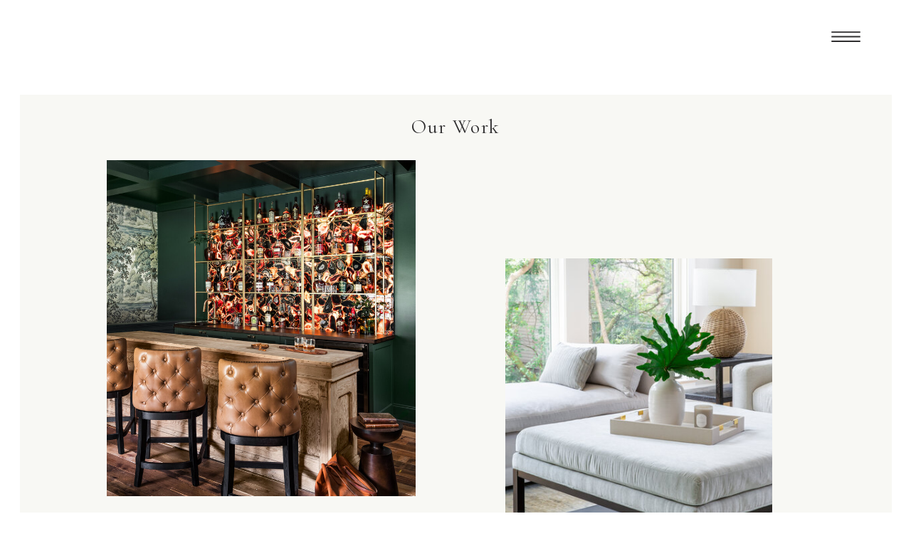

--- FILE ---
content_type: text/html;charset=UTF-8
request_url: https://brennamorgan.com/portfolio
body_size: 11987
content:
<!DOCTYPE html>
<html class="d" lang="en">
  <head>
    <meta charset="UTF-8" />
    <meta name="viewport" content="width=device-width, initial-scale=1" />
    <title>Vintage Interior Design Styles & Ideas for Homes and Renovations</title>
      <link rel="icon" type="image/png" href="//static.showit.co/200/fsSqadU2T_25xZDlZKOOgg/203011/brennamorganinteriordesign-02.png" />
      <link rel="preconnect" href="https://static.showit.co" />
      <meta name="description" content="Browse our portfolio of vintage interior design styles and ideas. See stunning transformations for homes, renovations, and new builds in Lake Norman, NC." />
      <link rel="canonical" href="https://brennamorgan.com/portfolio" />
      <meta property="og:image" content="https://static.showit.co/1200/d2cD4NADTvSWrdE2GktxHw/203011/bmi_kanapolis_office-1.jpg" />
    
    <link rel="preconnect" href="https://fonts.googleapis.com">
<link rel="preconnect" href="https://fonts.gstatic.com" crossorigin>
<link href="https://fonts.googleapis.com/css?family=Cormorant:regular" rel="stylesheet" type="text/css"/>
    <script id="init_data" type="application/json">
      {"mobile":{"w":320,"bgFillType":"color","bgColor":"colors-1"},"desktop":{"w":1200,"defaultTrIn":{"type":"fade"},"defaultTrOut":{"type":"fade"},"bgFillType":"color","bgColor":"#000000:0"},"sid":"zrbwth9v11fq1z4hwnbrdg","break":768,"assetURL":"//static.showit.co","contactFormId":"203011/339577","cfAction":"aHR0cHM6Ly9jbGllbnRzZXJ2aWNlLnNob3dpdC5jby9jb250YWN0Zm9ybQ==","sgAction":"aHR0cHM6Ly9jbGllbnRzZXJ2aWNlLnNob3dpdC5jby9zb2NpYWxncmlk","blockData":[{"slug":"main-nav","visible":"d","states":[],"d":{"h":102,"w":1200,"locking":{"side":"st","scrollOffset":1},"bgFillType":"color","bgColor":"#000000:0","bgMediaType":"none"},"m":{"h":200,"w":320,"bgFillType":"color","bgColor":"#FFFFFF","bgMediaType":"none"}},{"slug":"mobile-menu-closed","visible":"m","states":[],"d":{"h":1,"w":1200,"locking":{},"bgFillType":"color","bgColor":"colors-7","bgMediaType":"none"},"m":{"h":81,"w":320,"locking":{"scrollOffset":1,"side":"st"},"bgFillType":"color","bgColor":"colors-7","bgMediaType":"none"}},{"slug":"header","visible":"a","states":[],"d":{"h":32,"w":1200,"bgFillType":"color","bgColor":"colors-7","bgMediaType":"none"},"m":{"h":4,"w":320,"bgFillType":"color","bgColor":"colors-3","bgMediaType":"none"}},{"slug":"title","visible":"a","states":[],"d":{"h":91,"w":1200,"locking":{},"bgFillType":"color","bgColor":"colors-7","bgMediaType":"none"},"m":{"h":79,"w":320,"bgFillType":"color","bgColor":"colors-3","bgMediaType":"none"}},{"slug":"galleries-duplicate-this-to-add-more-2","visible":"a","states":[],"d":{"h":2324,"w":1200,"locking":{},"bgFillType":"color","bgColor":"colors-7","bgMediaType":"none"},"m":{"h":2453,"w":320,"bgFillType":"color","bgColor":"colors-3","bgMediaType":"none"},"ps":[{"trigger":"onscreen","type":"show"}]},{"slug":"homepage-call-to-action","visible":"a","states":[],"d":{"h":308,"w":1200,"bgFillType":"color","bgColor":"colors-7","bgMediaType":"none"},"m":{"h":364,"w":320,"bgFillType":"color","bgColor":"colors-3","bgMediaType":"none"}},{"slug":"instagram-feed","visible":"a","states":[],"d":{"h":239,"w":1200,"bgFillType":"color","bgColor":"colors-7","bgMediaType":"none"},"m":{"h":341,"w":320,"bgFillType":"color","bgColor":"colors-7","bgMediaType":"none"}},{"slug":"footer","visible":"a","states":[],"d":{"h":500,"w":1200,"bgFillType":"color","bgColor":"colors-7","bgMediaType":"none"},"m":{"h":536,"w":320,"bgFillType":"color","bgColor":"colors-0","bgMediaType":"none"}},{"slug":"desktop-side-menu","visible":"a","states":[],"d":{"h":2000,"w":1200,"locking":{"side":"t"},"trIn":{"type":"fade"},"trOut":{"type":"fade"},"stateTrIn":{"type":"fade","delay":0.25,"duration":0.75,"direction":"Right"},"stateTrOut":{"type":"fade","delay":0.25,"duration":0.75,"direction":"Right"},"bgFillType":"color","bgColor":"#000000:0","bgMediaType":"none","tr":{"in":{"cl":"fadeIn","d":"0.5","dl":"0"},"out":{"cl":"fadeOut","d":"0.5","dl":"0"}}},"m":{"h":618,"w":320,"locking":{"side":"t","scrollOffset":1},"nature":"wH","trIn":{"type":"fade"},"trOut":{"type":"fade"},"bgFillType":"color","bgColor":"colors-3","bgMediaType":"none","tr":{"in":{"cl":"fadeIn","d":"0.5","dl":"0"},"out":{"cl":"fadeOut","d":"0.5","dl":"0"}}}}],"elementData":[{"type":"simple","visible":"a","id":"main-nav_0","blockId":"main-nav","m":{"x":48,"y":30,"w":224,"h":140,"a":0},"d":{"x":0,"y":0,"w":1200,"h":102,"a":0,"lockH":"s"}},{"type":"icon","visible":"d","id":"main-nav_1","blockId":"main-nav","m":{"x":255,"y":15,"w":50,"h":50,"a":0},"d":{"x":1079,"y":22,"w":59,"h":59,"a":0,"trIn":{"cl":"fadeIn","d":0.75,"dl":1.5},"lockH":"r"},"pc":[{"type":"show","block":"desktop-side-menu"}]},{"type":"graphic","visible":"a","id":"main-nav_2","blockId":"main-nav","m":{"x":48,"y":41,"w":224,"h":118,"a":0},"d":{"x":9,"y":11,"w":160,"h":81,"a":0,"gs":{"t":"fit"},"lockH":"l"},"c":{"key":"uA7G7b-g8u5A4V4jzCvRjQ/203011/name_logo_design-removebg-preview.png","aspect_ratio":1.89447}},{"type":"icon","visible":"m","id":"mobile-menu-closed_0","blockId":"mobile-menu-closed","m":{"x":241,"y":12,"w":78,"h":60,"a":0},"d":{"x":575,"y":14,"w":100,"h":100,"a":0,"lockH":"r"},"pc":[{"type":"show","block":"desktop-side-menu"}]},{"type":"graphic","visible":"a","id":"mobile-menu-closed_1","blockId":"mobile-menu-closed","m":{"x":9,"y":13,"w":108,"h":57,"a":0},"d":{"x":599,"y":0,"w":2,"h":1,"a":0},"c":{"key":"uA7G7b-g8u5A4V4jzCvRjQ/203011/name_logo_design-removebg-preview.png","aspect_ratio":1.89447}},{"type":"simple","visible":"d","id":"title_0","blockId":"title","m":{"x":48,"y":35,"w":224,"h":161.7,"a":0},"d":{"x":28,"y":-1,"w":1145,"h":132,"a":0,"lockH":"s"}},{"type":"text","visible":"a","id":"title_1","blockId":"title","m":{"x":109,"y":34,"w":103,"h":19,"a":0},"d":{"x":468,"y":26,"w":265,"h":39,"a":0}},{"type":"simple","visible":"d","id":"galleries-duplicate-this-to-add-more-2_0","blockId":"galleries-duplicate-this-to-add-more-2","m":{"x":48,"y":35,"w":224,"h":161.7,"a":0},"d":{"x":28,"y":-1,"w":1145,"h":2342,"a":0,"lockH":"s"}},{"type":"text","visible":"a","id":"galleries-duplicate-this-to-add-more-2_1","blockId":"galleries-duplicate-this-to-add-more-2","m":{"x":31,"y":266,"w":106,"h":17,"a":0},"d":{"x":110,"y":492,"w":143,"h":20,"a":0}},{"type":"graphic","visible":"a","id":"galleries-duplicate-this-to-add-more-2_2","blockId":"galleries-duplicate-this-to-add-more-2","m":{"x":30,"y":23,"w":260,"h":230,"a":0},"d":{"x":110,"y":0,"w":434,"h":472,"a":0,"gs":{"s":50}},"c":{"key":"3EsB6V4IS9u7deOTR9cf8Q/203011/131-hanover-ln-6.jpg","aspect_ratio":0.8}},{"type":"text","visible":"a","id":"galleries-duplicate-this-to-add-more-2_3","blockId":"galleries-duplicate-this-to-add-more-2","m":{"x":30,"y":562,"w":200,"h":17,"a":0},"d":{"x":670,"y":607,"w":213,"h":20,"a":0}},{"type":"graphic","visible":"a","id":"galleries-duplicate-this-to-add-more-2_4","blockId":"galleries-duplicate-this-to-add-more-2","m":{"x":30,"y":318,"w":260,"h":230,"a":0},"d":{"x":670,"y":138,"w":375,"h":455,"a":0,"gs":{"s":50}},"c":{"key":"I9RlScNmRJGJZ99bjgtFpg/203011/bmi_kiawah-11.jpg","aspect_ratio":0.75}},{"type":"text","visible":"a","id":"galleries-duplicate-this-to-add-more-2_5","blockId":"galleries-duplicate-this-to-add-more-2","m":{"x":30,"y":858,"w":245,"h":17,"a":0},"d":{"x":110,"y":974,"w":143,"h":20,"a":0}},{"type":"graphic","visible":"a","id":"galleries-duplicate-this-to-add-more-2_6","blockId":"galleries-duplicate-this-to-add-more-2","m":{"x":30,"y":612,"w":260,"h":230,"a":0,"gs":{"s":100}},"d":{"x":110,"y":607,"w":345,"h":345,"a":0,"gs":{"s":50}},"c":{"key":"-hfLxdynQ-2aQfPFWf9s3A/203011/brenna_morgan_interiors-17.jpg","aspect_ratio":0.66667}},{"type":"text","visible":"a","id":"galleries-duplicate-this-to-add-more-2_7","blockId":"galleries-duplicate-this-to-add-more-2","m":{"x":30,"y":1154,"w":275,"h":17,"a":0},"d":{"x":670,"y":1115,"w":265,"h":20,"a":0}},{"type":"graphic","visible":"a","id":"galleries-duplicate-this-to-add-more-2_8","blockId":"galleries-duplicate-this-to-add-more-2","m":{"x":30,"y":905,"w":260,"h":230,"a":0,"gs":{"s":50}},"d":{"x":670,"y":722,"w":460,"h":376,"a":0,"gs":{"s":50,"t":"cover"}},"c":{"key":"u2yj5-BaRBGHMt0eocvJ6w/203011/christina-hussey-photography-brennamorgan321-52_copy_1.jpg","aspect_ratio":1.49985}},{"type":"text","visible":"a","id":"galleries-duplicate-this-to-add-more-2_9","blockId":"galleries-duplicate-this-to-add-more-2","m":{"x":30,"y":1448,"w":260,"h":17,"a":0},"d":{"x":110,"y":1645,"w":192,"h":20,"a":0}},{"type":"graphic","visible":"a","id":"galleries-duplicate-this-to-add-more-2_10","blockId":"galleries-duplicate-this-to-add-more-2","m":{"x":30,"y":1206,"w":260,"h":230,"a":0,"gs":{"s":5}},"d":{"x":110,"y":1097,"w":434,"h":526,"a":0,"gs":{"s":50}},"c":{"key":"o9PganSNRC6d5rgtNa9JIA/203011/109-ryleigh-dan-pl-8.jpg","aspect_ratio":1.49925}},{"type":"text","visible":"a","id":"galleries-duplicate-this-to-add-more-2_11","blockId":"galleries-duplicate-this-to-add-more-2","m":{"x":30,"y":1750,"w":260,"h":17,"a":0},"d":{"x":670,"y":1711,"w":193,"h":20,"a":0}},{"type":"graphic","visible":"a","id":"galleries-duplicate-this-to-add-more-2_12","blockId":"galleries-duplicate-this-to-add-more-2","m":{"x":30,"y":1504,"w":260,"h":230,"a":0},"d":{"x":670,"y":1242,"w":375,"h":455,"a":0,"gs":{"s":50}},"c":{"key":"eY4am--eILvHQ7x6dwuxDA/203011/19614-meta-rd-16.jpg","aspect_ratio":0.8}},{"type":"text","visible":"a","id":"galleries-duplicate-this-to-add-more-2_13","blockId":"galleries-duplicate-this-to-add-more-2","m":{"x":30,"y":2056,"w":260,"h":17,"a":0},"d":{"x":110,"y":2210,"w":143,"h":20,"a":0}},{"type":"graphic","visible":"a","id":"galleries-duplicate-this-to-add-more-2_14","blockId":"galleries-duplicate-this-to-add-more-2","m":{"x":30,"y":1811,"w":260,"h":230,"a":0,"gs":{"s":90}},"d":{"x":110,"y":1763,"w":472,"h":420,"a":0,"gs":{"s":50}},"c":{"key":"Uby1cBJ0zLzUn-8rya_QcA/203011/9318-robbins-preserve-rd-11.jpg","aspect_ratio":0.6666}},{"type":"text","visible":"a","id":"galleries-duplicate-this-to-add-more-2_15","blockId":"galleries-duplicate-this-to-add-more-2","m":{"x":30,"y":2373,"w":260,"h":17,"a":0},"d":{"x":670,"y":2210,"w":179,"h":20,"a":0}},{"type":"graphic","visible":"a","id":"galleries-duplicate-this-to-add-more-2_16","blockId":"galleries-duplicate-this-to-add-more-2","m":{"x":30,"y":2119,"w":260,"h":230,"a":0,"gs":{"s":90}},"d":{"x":670,"y":1851,"w":460,"h":332,"a":0,"gs":{"s":50}},"c":{"key":"W-qtSCV9Jb1sjQYWVxwekw/203011/855-craigmont-ln-nw-2.jpg","aspect_ratio":1.4997}},{"type":"simple","visible":"d","id":"homepage-call-to-action_0","blockId":"homepage-call-to-action","m":{"x":48,"y":35,"w":224,"h":161.7,"a":0},"d":{"x":27,"y":0,"w":1146,"h":308,"a":0,"lockH":"s"}},{"type":"text","visible":"a","id":"homepage-call-to-action_1","blockId":"homepage-call-to-action","m":{"x":14,"y":62,"w":292,"h":17,"a":0},"d":{"x":299,"y":102,"w":78,"h":24,"a":0}},{"type":"text","visible":"a","id":"homepage-call-to-action_2","blockId":"homepage-call-to-action","m":{"x":63,"y":102,"w":194,"h":35,"a":0},"d":{"x":206,"y":140,"w":264,"h":33,"a":0}},{"type":"simple","visible":"a","id":"homepage-call-to-action_3","blockId":"homepage-call-to-action","m":{"x":110,"y":302,"w":100,"h":1,"a":0},"d":{"x":287,"y":197,"w":102,"h":1,"a":0}},{"type":"text","visible":"a","id":"homepage-call-to-action_4","blockId":"homepage-call-to-action","m":{"x":14,"y":218,"w":292,"h":17,"a":0},"d":{"x":838,"y":102,"w":75,"h":24,"a":0}},{"type":"text","visible":"a","id":"homepage-call-to-action_5","blockId":"homepage-call-to-action","m":{"x":0,"y":257,"w":320,"h":25,"a":0},"d":{"x":728,"y":140,"w":281,"h":33,"a":0}},{"type":"simple","visible":"a","id":"homepage-call-to-action_6","blockId":"homepage-call-to-action","m":{"x":110,"y":148,"w":100,"h":1,"a":0},"d":{"x":824,"y":197,"w":102,"h":1,"a":0}},{"type":"social","visible":"a","id":"instagram-feed_0","blockId":"instagram-feed","m":{"x":61,"y":96,"w":199,"h":194,"a":0},"d":{"x":-445,"y":0,"w":2090,"h":239,"a":0}},{"type":"simple","visible":"d","id":"instagram-feed_1","blockId":"instagram-feed","m":{"x":44,"y":167,"w":224,"h":151,"a":0},"d":{"x":379,"y":98,"w":453,"h":44,"a":0}},{"type":"text","visible":"a","id":"instagram-feed_2","blockId":"instagram-feed","m":{"x":30,"y":33,"w":261,"h":29,"a":0},"d":{"x":309,"y":113,"w":582,"h":14,"a":0},"pc":[{"type":"gallery"}]},{"type":"simple","visible":"d","id":"footer_0","blockId":"footer","m":{"x":62,"y":38,"w":224,"h":162,"a":0},"d":{"x":32,"y":0,"w":1136,"h":471,"a":0,"lockH":"s"}},{"type":"text","visible":"a","id":"footer_1","blockId":"footer","m":{"x":43,"y":494,"w":235,"h":12,"a":0},"d":{"x":92,"y":420,"w":557,"h":16,"a":0}},{"type":"simple","visible":"m","id":"footer_2","blockId":"footer","m":{"x":48,"y":182,"w":224,"h":1,"a":0},"d":{"x":87,"y":233,"w":287,"h":1,"a":0}},{"type":"text","visible":"a","id":"footer_3","blockId":"footer","m":{"x":26,"y":150,"w":268,"h":14,"a":0},"d":{"x":90,"y":221,"w":122,"h":20,"a":0}},{"type":"simple","visible":"a","id":"footer_4","blockId":"footer","m":{"x":48,"y":79,"w":224,"h":1,"a":0},"d":{"x":87,"y":134,"w":287,"h":1,"a":0}},{"type":"text","visible":"a","id":"footer_5","blockId":"footer","m":{"x":14,"y":44,"w":292,"h":17,"a":0},"d":{"x":90,"y":95,"w":304,"h":20,"a":0}},{"type":"simple","visible":"a","id":"footer_6","blockId":"footer","m":{"x":48,"y":131,"w":224,"h":1,"a":0},"d":{"x":87,"y":198,"w":287,"h":1,"a":0}},{"type":"text","visible":"a","id":"footer_7","blockId":"footer","m":{"x":18,"y":98,"w":285,"h":15,"a":0},"d":{"x":90,"y":159,"w":261,"h":20,"a":0}},{"type":"text","visible":"a","id":"footer_8","blockId":"footer","m":{"x":27,"y":202,"w":267,"h":15,"a":0},"d":{"x":424,"y":159,"w":267,"h":20,"a":0}},{"type":"simple","visible":"a","id":"footer_9","blockId":"footer","m":{"x":48,"y":235,"w":224,"h":1,"a":0},"d":{"x":421,"y":198,"w":287,"h":1,"a":0}},{"type":"text","visible":"a","id":"footer_10","blockId":"footer","m":{"x":27,"y":306,"w":267,"h":15,"a":0},"d":{"x":424,"y":221,"w":267,"h":20,"a":0}},{"type":"text","visible":"a","id":"footer_11","blockId":"footer","m":{"x":27,"y":254,"w":267,"h":15,"a":0},"d":{"x":424,"y":95,"w":267,"h":20,"a":0}},{"type":"simple","visible":"a","id":"footer_12","blockId":"footer","m":{"x":48,"y":287,"w":224,"h":1,"a":0},"d":{"x":421,"y":134,"w":287,"h":1,"a":0}},{"type":"icon","visible":"a","id":"footer_13","blockId":"footer","m":{"x":213,"y":385,"w":27,"h":27,"a":0},"d":{"x":1112,"y":186,"w":25,"h":25,"a":0}},{"type":"icon","visible":"a","id":"footer_14","blockId":"footer","m":{"x":147,"y":385,"w":27,"h":27,"a":0},"d":{"x":1112,"y":144,"w":25,"h":25,"a":0}},{"type":"icon","visible":"a","id":"footer_15","blockId":"footer","m":{"x":81,"y":385,"w":27,"h":27,"a":0},"d":{"x":1112,"y":92,"w":25,"h":25,"a":0}},{"type":"text","visible":"a","id":"footer_16","blockId":"footer","m":{"x":36,"y":436,"w":248,"h":30,"a":0},"d":{"x":834,"y":398,"w":291,"h":38,"a":0}},{"type":"simple","visible":"d","id":"desktop-side-menu_0","blockId":"desktop-side-menu","m":{"x":-1,"y":-3,"w":326,"h":575,"a":0},"d":{"x":696,"y":0,"w":517,"h":2005,"a":0,"lockH":"r"}},{"type":"icon","visible":"a","id":"desktop-side-menu_1","blockId":"desktop-side-menu","m":{"x":139,"y":25,"w":43,"h":43,"a":0},"d":{"x":1140,"y":37,"w":38,"h":38,"a":0,"lockH":"r"},"pc":[{"type":"hide","block":"desktop-side-menu"},{"type":"show","block":"main-nav"}]},{"type":"simple","visible":"a","id":"desktop-side-menu_2","blockId":"desktop-side-menu","m":{"x":30,"y":474,"w":261,"h":1,"a":0},"d":{"x":760,"y":542,"w":404,"h":1,"a":0,"lockH":"r"}},{"type":"text","visible":"a","id":"desktop-side-menu_3","blockId":"desktop-side-menu","m":{"x":71,"y":431,"w":179,"h":22,"a":0},"d":{"x":760,"y":481,"w":300,"h":25,"a":0,"lockH":"r"},"pc":[{"type":"hide","block":"desktop-side-menu"}]},{"type":"text","visible":"a","id":"desktop-side-menu_4","blockId":"desktop-side-menu","m":{"x":71,"y":364,"w":179,"h":22,"a":0},"d":{"x":760,"y":413,"w":300,"h":25,"a":0,"lockH":"r"},"pc":[{"type":"hide","block":"desktop-side-menu"}]},{"type":"text","visible":"a","id":"desktop-side-menu_5","blockId":"desktop-side-menu","m":{"x":74,"y":300,"w":173,"h":19,"a":0},"d":{"x":760,"y":345,"w":300,"h":25,"a":0,"lockH":"r"},"pc":[{"type":"hide","block":"desktop-side-menu"}]},{"type":"text","visible":"a","id":"desktop-side-menu_6","blockId":"desktop-side-menu","m":{"x":88,"y":237,"w":145,"h":19,"a":0},"d":{"x":760,"y":276,"w":300,"h":25,"a":0,"lockH":"r"},"pc":[{"type":"hide","block":"desktop-side-menu"}]},{"type":"text","visible":"a","id":"desktop-side-menu_7","blockId":"desktop-side-menu","m":{"x":88,"y":173,"w":145,"h":19,"a":0},"d":{"x":760,"y":208,"w":300,"h":25,"a":0,"lockH":"r"},"pc":[{"type":"hide","block":"desktop-side-menu"}]},{"type":"text","visible":"a","id":"desktop-side-menu_8","blockId":"desktop-side-menu","m":{"x":88,"y":109,"w":145,"h":19,"a":0},"d":{"x":760,"y":140,"w":300,"h":25,"a":0,"lockH":"r"},"pc":[{"type":"hide","block":"desktop-side-menu"}]},{"type":"text","visible":"a","id":"desktop-side-menu_9","blockId":"desktop-side-menu","m":{"x":21,"y":492,"w":279,"h":69,"a":0},"d":{"x":760,"y":570,"w":394,"h":73,"a":0,"lockH":"r"}}]}
    </script>
    <link
      rel="stylesheet"
      type="text/css"
      href="https://cdnjs.cloudflare.com/ajax/libs/animate.css/3.4.0/animate.min.css"
    />
    <script
      id="si-jquery"
      src="https://ajax.googleapis.com/ajax/libs/jquery/3.5.1/jquery.min.js"
    ></script>
    		
		<script src="//lib.showit.co/engine/2.6.4/showit-lib.min.js"></script>
		<script src="//lib.showit.co/engine/2.6.4/showit.min.js"></script>

    <script>
      
      function initPage(){
      
      }
    </script>
    <link rel="stylesheet" type="text/css" href="//lib.showit.co/engine/2.6.4/showit.css" />
    <style id="si-page-css">
      html.m {background-color:rgba(239,233,221,1);}
html.d {background-color:rgba(0,0,0,0);}
.d .se:has(.st-primary) {border-radius:10px;box-shadow:none;opacity:1;overflow:hidden;transition-duration:0.5s;}
.d .st-primary {padding:10px 14px 10px 14px;border-width:0px;border-color:rgba(47,46,47,1);background-color:rgba(47,46,47,1);background-image:none;border-radius:inherit;transition-duration:0.5s;}
.d .st-primary span {color:rgba(255,255,255,1);font-family:'Cormorant';font-weight:400;font-style:normal;font-size:12px;text-align:left;text-transform:uppercase;letter-spacing:0.15em;line-height:1.9;transition-duration:0.5s;}
.d .se:has(.st-primary:hover), .d .se:has(.trigger-child-hovers:hover .st-primary) {}
.d .st-primary.se-button:hover, .d .trigger-child-hovers:hover .st-primary.se-button {background-color:rgba(47,46,47,1);background-image:none;transition-property:background-color,background-image;}
.d .st-primary.se-button:hover span, .d .trigger-child-hovers:hover .st-primary.se-button span {}
.m .se:has(.st-primary) {border-radius:10px;box-shadow:none;opacity:1;overflow:hidden;}
.m .st-primary {padding:10px 14px 10px 14px;border-width:0px;border-color:rgba(47,46,47,1);background-color:rgba(47,46,47,1);background-image:none;border-radius:inherit;}
.m .st-primary span {color:rgba(255,255,255,1);font-family:'Cormorant';font-weight:400;font-style:normal;font-size:12px;text-align:center;text-transform:uppercase;letter-spacing:0.15em;line-height:1.9;}
.d .se:has(.st-secondary) {border-radius:10px;box-shadow:none;opacity:1;overflow:hidden;transition-duration:0.5s;}
.d .st-secondary {padding:10px 14px 10px 14px;border-width:2px;border-color:rgba(47,46,47,1);background-color:rgba(0,0,0,0);background-image:none;border-radius:inherit;transition-duration:0.5s;}
.d .st-secondary span {color:rgba(47,46,47,1);font-family:'Cormorant';font-weight:400;font-style:normal;font-size:12px;text-align:left;text-transform:uppercase;letter-spacing:0.15em;line-height:1.9;transition-duration:0.5s;}
.d .se:has(.st-secondary:hover), .d .se:has(.trigger-child-hovers:hover .st-secondary) {}
.d .st-secondary.se-button:hover, .d .trigger-child-hovers:hover .st-secondary.se-button {border-color:rgba(47,46,47,0.7);background-color:rgba(0,0,0,0);background-image:none;transition-property:border-color,background-color,background-image;}
.d .st-secondary.se-button:hover span, .d .trigger-child-hovers:hover .st-secondary.se-button span {color:rgba(47,46,47,0.7);transition-property:color;}
.m .se:has(.st-secondary) {border-radius:10px;box-shadow:none;opacity:1;overflow:hidden;}
.m .st-secondary {padding:10px 14px 10px 14px;border-width:2px;border-color:rgba(47,46,47,1);background-color:rgba(0,0,0,0);background-image:none;border-radius:inherit;}
.m .st-secondary span {color:rgba(47,46,47,1);font-family:'Cormorant';font-weight:400;font-style:normal;font-size:12px;text-align:center;text-transform:uppercase;letter-spacing:0.15em;line-height:1.9;}
.d .st-d-title {color:rgba(47,46,47,1);line-height:1.3;letter-spacing:0.05em;font-size:28px;text-align:left;font-family:'Cormorant';font-weight:400;font-style:normal;}
.d .st-d-title.se-rc a {color:rgba(47,46,47,1);}
.d .st-d-title.se-rc a:hover {text-decoration:none;color:rgba(47,46,47,1);opacity:0.8;}
.m .st-m-title {color:rgba(47,46,47,1);line-height:1.3;letter-spacing:0.05em;font-size:20px;text-align:center;font-family:'Cormorant';font-weight:400;font-style:normal;}
.m .st-m-title.se-rc a {color:rgba(47,46,47,1);}
.m .st-m-title.se-rc a:hover {text-decoration:none;color:rgba(47,46,47,1);opacity:0.8;}
.d .st-d-heading {color:rgba(47,46,47,1);text-transform:uppercase;line-height:1.3;letter-spacing:0.2em;font-size:16px;text-align:left;font-family:'Cormorant';font-weight:400;font-style:normal;}
.d .st-d-heading.se-rc a {color:rgba(47,46,47,1);}
.d .st-d-heading.se-rc a:hover {text-decoration:none;color:rgba(47,46,47,1);opacity:0.8;}
.m .st-m-heading {color:rgba(47,46,47,1);text-transform:uppercase;line-height:1.5;letter-spacing:0.2em;font-size:14px;text-align:center;font-family:'Cormorant';font-weight:400;font-style:normal;}
.m .st-m-heading.se-rc a {color:rgba(47,46,47,1);}
.m .st-m-heading.se-rc a:hover {text-decoration:none;color:rgba(47,46,47,1);opacity:0.8;}
.d .st-d-subheading {color:rgba(47,46,47,1);text-transform:uppercase;line-height:1.9;letter-spacing:0.15em;font-size:12px;text-align:left;font-family:'Cormorant';font-weight:400;font-style:normal;}
.d .st-d-subheading.se-rc a {color:rgba(47,46,47,1);}
.d .st-d-subheading.se-rc a:hover {text-decoration:none;color:rgba(47,46,47,1);opacity:0.8;}
.m .st-m-subheading {color:rgba(47,46,47,1);text-transform:uppercase;line-height:1.9;letter-spacing:0.15em;font-size:12px;text-align:center;font-family:'Cormorant';font-weight:400;font-style:normal;}
.m .st-m-subheading.se-rc a {color:rgba(47,46,47,1);}
.m .st-m-subheading.se-rc a:hover {text-decoration:none;color:rgba(47,46,47,1);opacity:0.8;}
.d .st-d-paragraph {color:rgba(47,46,47,1);line-height:1.7;letter-spacing:0em;font-size:14px;text-align:justify;}
.d .st-d-paragraph.se-rc a {color:rgba(47,46,47,1);}
.d .st-d-paragraph.se-rc a:hover {text-decoration:none;color:rgba(47,46,47,1);opacity:0.8;}
.m .st-m-paragraph {color:rgba(47,46,47,1);line-height:1.7;letter-spacing:0em;font-size:12px;text-align:justify;}
.m .st-m-paragraph.se-rc a {color:rgba(47,46,47,1);}
.m .st-m-paragraph.se-rc a:hover {text-decoration:none;color:rgba(47,46,47,1);opacity:0.8;}
.sib-main-nav {z-index:2;}
.m .sib-main-nav {height:200px;display:none;}
.d .sib-main-nav {height:102px;}
.m .sib-main-nav .ss-bg {background-color:rgba(255,255,255,1);}
.d .sib-main-nav .ss-bg {background-color:rgba(0,0,0,0);}
.d .sie-main-nav_0 {left:0px;top:0px;width:1200px;height:102px;}
.m .sie-main-nav_0 {left:48px;top:30px;width:224px;height:140px;}
.d .sie-main-nav_0 .se-simple:hover {}
.m .sie-main-nav_0 .se-simple:hover {}
.d .sie-main-nav_0 .se-simple {background-color:rgba(255,255,255,1);}
.m .sie-main-nav_0 .se-simple {background-color:rgba(255,255,255,1);}
.d .sie-main-nav_1 {left:1079px;top:22px;width:59px;height:59px;}
.m .sie-main-nav_1 {left:255px;top:15px;width:50px;height:50px;display:none;}
.d .sie-main-nav_1 svg {fill:rgba(47,46,47,1);}
.m .sie-main-nav_1 svg {fill:rgba(47,46,47,1);}
.d .sie-main-nav_2 {left:9px;top:11px;width:160px;height:81px;}
.m .sie-main-nav_2 {left:48px;top:41px;width:224px;height:118px;}
.d .sie-main-nav_2 .se-img {background-repeat:no-repeat;background-size:contain;background-position:50%;border-radius:inherit;}
.m .sie-main-nav_2 .se-img {background-repeat:no-repeat;background-size:contain;background-position:50%;border-radius:inherit;}
.sib-mobile-menu-closed {z-index:4;}
.m .sib-mobile-menu-closed {height:81px;}
.d .sib-mobile-menu-closed {height:1px;display:none;}
.m .sib-mobile-menu-closed .ss-bg {background-color:rgba(255,255,255,1);}
.d .sib-mobile-menu-closed .ss-bg {background-color:rgba(255,255,255,1);}
.d .sie-mobile-menu-closed_0 {left:575px;top:14px;width:100px;height:100px;display:none;}
.m .sie-mobile-menu-closed_0 {left:241px;top:12px;width:78px;height:60px;}
.d .sie-mobile-menu-closed_0 svg {fill:rgba(47,46,47,1);}
.m .sie-mobile-menu-closed_0 svg {fill:rgba(47,46,47,1);}
.d .sie-mobile-menu-closed_1 {left:599px;top:0px;width:2px;height:1px;}
.m .sie-mobile-menu-closed_1 {left:9px;top:13px;width:108px;height:57px;}
.d .sie-mobile-menu-closed_1 .se-img {background-repeat:no-repeat;background-size:cover;background-position:50% 50%;border-radius:inherit;}
.m .sie-mobile-menu-closed_1 .se-img {background-repeat:no-repeat;background-size:cover;background-position:50% 50%;border-radius:inherit;}
.m .sib-header {height:4px;}
.d .sib-header {height:32px;}
.m .sib-header .ss-bg {background-color:rgba(248,248,244,1);}
.d .sib-header .ss-bg {background-color:rgba(255,255,255,1);}
.m .sib-title {height:79px;}
.d .sib-title {height:91px;}
.m .sib-title .ss-bg {background-color:rgba(248,248,244,1);}
.d .sib-title .ss-bg {background-color:rgba(255,255,255,1);}
.d .sie-title_0 {left:28px;top:-1px;width:1145px;height:132px;}
.m .sie-title_0 {left:48px;top:35px;width:224px;height:161.7px;display:none;}
.d .sie-title_0 .se-simple:hover {}
.m .sie-title_0 .se-simple:hover {}
.d .sie-title_0 .se-simple {background-color:rgba(248,248,244,1);}
.m .sie-title_0 .se-simple {background-color:rgba(47,46,47,1);}
.d .sie-title_1 {left:468px;top:26px;width:265px;height:39px;}
.m .sie-title_1 {left:109px;top:34px;width:103px;height:19px;}
.d .sie-title_1-text {text-align:center;font-family:'Cormorant';font-weight:400;font-style:normal;}
.m .sie-title_1-text {text-align:center;font-family:'Cormorant';font-weight:400;font-style:normal;}
.m .sib-galleries-duplicate-this-to-add-more-2 {height:2453px;}
.d .sib-galleries-duplicate-this-to-add-more-2 {height:2324px;}
.m .sib-galleries-duplicate-this-to-add-more-2 .ss-bg {background-color:rgba(248,248,244,1);}
.d .sib-galleries-duplicate-this-to-add-more-2 .ss-bg {background-color:rgba(255,255,255,1);}
.d .sie-galleries-duplicate-this-to-add-more-2_0 {left:28px;top:-1px;width:1145px;height:2342px;}
.m .sie-galleries-duplicate-this-to-add-more-2_0 {left:48px;top:35px;width:224px;height:161.7px;display:none;}
.d .sie-galleries-duplicate-this-to-add-more-2_0 .se-simple:hover {}
.m .sie-galleries-duplicate-this-to-add-more-2_0 .se-simple:hover {}
.d .sie-galleries-duplicate-this-to-add-more-2_0 .se-simple {background-color:rgba(248,248,244,1);}
.m .sie-galleries-duplicate-this-to-add-more-2_0 .se-simple {background-color:rgba(47,46,47,1);}
.d .sie-galleries-duplicate-this-to-add-more-2_1:hover {opacity:0.5;transition-duration:0.5s;transition-property:opacity;}
.m .sie-galleries-duplicate-this-to-add-more-2_1:hover {opacity:0.5;transition-duration:0.5s;transition-property:opacity;}
.d .sie-galleries-duplicate-this-to-add-more-2_1 {left:110px;top:492px;width:143px;height:20px;transition-duration:0.5s;transition-property:opacity;}
.m .sie-galleries-duplicate-this-to-add-more-2_1 {left:31px;top:266px;width:106px;height:17px;transition-duration:0.5s;transition-property:opacity;}
.d .sie-galleries-duplicate-this-to-add-more-2_1-text:hover {}
.m .sie-galleries-duplicate-this-to-add-more-2_1-text:hover {}
.m .sie-galleries-duplicate-this-to-add-more-2_1-text {text-align:left;}
.d .sie-galleries-duplicate-this-to-add-more-2_2:hover {opacity:0.6;transition-duration:0.5s;transition-property:opacity;}
.m .sie-galleries-duplicate-this-to-add-more-2_2:hover {opacity:0.6;transition-duration:0.5s;transition-property:opacity;}
.d .sie-galleries-duplicate-this-to-add-more-2_2 {left:110px;top:0px;width:434px;height:472px;transition-duration:0.5s;transition-property:opacity;}
.m .sie-galleries-duplicate-this-to-add-more-2_2 {left:30px;top:23px;width:260px;height:230px;transition-duration:0.5s;transition-property:opacity;}
.d .sie-galleries-duplicate-this-to-add-more-2_2 .se-img {background-repeat:no-repeat;background-size:cover;background-position:50% 50%;border-radius:inherit;}
.m .sie-galleries-duplicate-this-to-add-more-2_2 .se-img {background-repeat:no-repeat;background-size:cover;background-position:50% 50%;border-radius:inherit;}
.d .sie-galleries-duplicate-this-to-add-more-2_3:hover {opacity:0.5;transition-duration:0.5s;transition-property:opacity;}
.m .sie-galleries-duplicate-this-to-add-more-2_3:hover {opacity:0.5;transition-duration:0.5s;transition-property:opacity;}
.d .sie-galleries-duplicate-this-to-add-more-2_3 {left:670px;top:607px;width:213px;height:20px;transition-duration:0.5s;transition-property:opacity;}
.m .sie-galleries-duplicate-this-to-add-more-2_3 {left:30px;top:562px;width:200px;height:17px;transition-duration:0.5s;transition-property:opacity;}
.d .sie-galleries-duplicate-this-to-add-more-2_3-text:hover {}
.m .sie-galleries-duplicate-this-to-add-more-2_3-text:hover {}
.m .sie-galleries-duplicate-this-to-add-more-2_3-text {text-align:left;}
.d .sie-galleries-duplicate-this-to-add-more-2_4:hover {opacity:0.6;transition-duration:0.5s;transition-property:opacity;}
.m .sie-galleries-duplicate-this-to-add-more-2_4:hover {opacity:0.6;transition-duration:0.5s;transition-property:opacity;}
.d .sie-galleries-duplicate-this-to-add-more-2_4 {left:670px;top:138px;width:375px;height:455px;transition-duration:0.5s;transition-property:opacity;}
.m .sie-galleries-duplicate-this-to-add-more-2_4 {left:30px;top:318px;width:260px;height:230px;transition-duration:0.5s;transition-property:opacity;}
.d .sie-galleries-duplicate-this-to-add-more-2_4 .se-img {background-repeat:no-repeat;background-size:cover;background-position:50% 50%;border-radius:inherit;}
.m .sie-galleries-duplicate-this-to-add-more-2_4 .se-img {background-repeat:no-repeat;background-size:cover;background-position:50% 50%;border-radius:inherit;}
.d .sie-galleries-duplicate-this-to-add-more-2_5:hover {opacity:0.5;transition-duration:0.5s;transition-property:opacity;}
.m .sie-galleries-duplicate-this-to-add-more-2_5:hover {opacity:0.5;transition-duration:0.5s;transition-property:opacity;}
.d .sie-galleries-duplicate-this-to-add-more-2_5 {left:110px;top:974px;width:143px;height:20px;transition-duration:0.5s;transition-property:opacity;}
.m .sie-galleries-duplicate-this-to-add-more-2_5 {left:30px;top:858px;width:245px;height:17px;transition-duration:0.5s;transition-property:opacity;}
.d .sie-galleries-duplicate-this-to-add-more-2_5-text:hover {}
.m .sie-galleries-duplicate-this-to-add-more-2_5-text:hover {}
.m .sie-galleries-duplicate-this-to-add-more-2_5-text {text-align:left;}
.d .sie-galleries-duplicate-this-to-add-more-2_6:hover {opacity:0.6;transition-duration:0.5s;transition-property:opacity;}
.m .sie-galleries-duplicate-this-to-add-more-2_6:hover {opacity:0.6;transition-duration:0.5s;transition-property:opacity;}
.d .sie-galleries-duplicate-this-to-add-more-2_6 {left:110px;top:607px;width:345px;height:345px;transition-duration:0.5s;transition-property:opacity;}
.m .sie-galleries-duplicate-this-to-add-more-2_6 {left:30px;top:612px;width:260px;height:230px;transition-duration:0.5s;transition-property:opacity;}
.d .sie-galleries-duplicate-this-to-add-more-2_6 .se-img {background-repeat:no-repeat;background-size:cover;background-position:50% 50%;border-radius:inherit;}
.m .sie-galleries-duplicate-this-to-add-more-2_6 .se-img {background-repeat:no-repeat;background-size:cover;background-position:100% 100%;border-radius:inherit;}
.d .sie-galleries-duplicate-this-to-add-more-2_7:hover {opacity:0.5;transition-duration:0.5s;transition-property:opacity;}
.m .sie-galleries-duplicate-this-to-add-more-2_7:hover {opacity:0.5;transition-duration:0.5s;transition-property:opacity;}
.d .sie-galleries-duplicate-this-to-add-more-2_7 {left:670px;top:1115px;width:265px;height:20px;transition-duration:0.5s;transition-property:opacity;}
.m .sie-galleries-duplicate-this-to-add-more-2_7 {left:30px;top:1154px;width:275px;height:17px;transition-duration:0.5s;transition-property:opacity;}
.d .sie-galleries-duplicate-this-to-add-more-2_7-text:hover {}
.m .sie-galleries-duplicate-this-to-add-more-2_7-text:hover {}
.m .sie-galleries-duplicate-this-to-add-more-2_7-text {text-align:left;}
.d .sie-galleries-duplicate-this-to-add-more-2_8:hover {opacity:0.6;transition-duration:0.5s;transition-property:opacity;}
.m .sie-galleries-duplicate-this-to-add-more-2_8:hover {opacity:0.6;transition-duration:0.5s;transition-property:opacity;}
.d .sie-galleries-duplicate-this-to-add-more-2_8 {left:670px;top:722px;width:460px;height:376px;transition-duration:0.5s;transition-property:opacity;}
.m .sie-galleries-duplicate-this-to-add-more-2_8 {left:30px;top:905px;width:260px;height:230px;transition-duration:0.5s;transition-property:opacity;}
.d .sie-galleries-duplicate-this-to-add-more-2_8 .se-img {background-repeat:no-repeat;background-size:cover;background-position:50% 50%;border-radius:inherit;}
.m .sie-galleries-duplicate-this-to-add-more-2_8 .se-img {background-repeat:no-repeat;background-size:cover;background-position:50% 50%;border-radius:inherit;}
.d .sie-galleries-duplicate-this-to-add-more-2_9:hover {opacity:0.5;transition-duration:0.5s;transition-property:opacity;}
.m .sie-galleries-duplicate-this-to-add-more-2_9:hover {opacity:0.5;transition-duration:0.5s;transition-property:opacity;}
.d .sie-galleries-duplicate-this-to-add-more-2_9 {left:110px;top:1645px;width:192px;height:20px;transition-duration:0.5s;transition-property:opacity;}
.m .sie-galleries-duplicate-this-to-add-more-2_9 {left:30px;top:1448px;width:260px;height:17px;transition-duration:0.5s;transition-property:opacity;}
.d .sie-galleries-duplicate-this-to-add-more-2_9-text:hover {}
.m .sie-galleries-duplicate-this-to-add-more-2_9-text:hover {}
.m .sie-galleries-duplicate-this-to-add-more-2_9-text {text-align:left;}
.d .sie-galleries-duplicate-this-to-add-more-2_10:hover {opacity:0.6;transition-duration:0.5s;transition-property:opacity;}
.m .sie-galleries-duplicate-this-to-add-more-2_10:hover {opacity:0.6;transition-duration:0.5s;transition-property:opacity;}
.d .sie-galleries-duplicate-this-to-add-more-2_10 {left:110px;top:1097px;width:434px;height:526px;transition-duration:0.5s;transition-property:opacity;}
.m .sie-galleries-duplicate-this-to-add-more-2_10 {left:30px;top:1206px;width:260px;height:230px;transition-duration:0.5s;transition-property:opacity;}
.d .sie-galleries-duplicate-this-to-add-more-2_10 .se-img {background-repeat:no-repeat;background-size:cover;background-position:50% 50%;border-radius:inherit;}
.m .sie-galleries-duplicate-this-to-add-more-2_10 .se-img {background-repeat:no-repeat;background-size:cover;background-position:5% 5%;border-radius:inherit;}
.d .sie-galleries-duplicate-this-to-add-more-2_11:hover {opacity:0.5;transition-duration:0.5s;transition-property:opacity;}
.m .sie-galleries-duplicate-this-to-add-more-2_11:hover {opacity:0.5;transition-duration:0.5s;transition-property:opacity;}
.d .sie-galleries-duplicate-this-to-add-more-2_11 {left:670px;top:1711px;width:193px;height:20px;transition-duration:0.5s;transition-property:opacity;}
.m .sie-galleries-duplicate-this-to-add-more-2_11 {left:30px;top:1750px;width:260px;height:17px;transition-duration:0.5s;transition-property:opacity;}
.d .sie-galleries-duplicate-this-to-add-more-2_11-text:hover {}
.m .sie-galleries-duplicate-this-to-add-more-2_11-text:hover {}
.d .sie-galleries-duplicate-this-to-add-more-2_11-text {text-align:left;}
.m .sie-galleries-duplicate-this-to-add-more-2_11-text {text-align:left;}
.d .sie-galleries-duplicate-this-to-add-more-2_12:hover {opacity:0.6;transition-duration:0.5s;transition-property:opacity;}
.m .sie-galleries-duplicate-this-to-add-more-2_12:hover {opacity:0.6;transition-duration:0.5s;transition-property:opacity;}
.d .sie-galleries-duplicate-this-to-add-more-2_12 {left:670px;top:1242px;width:375px;height:455px;transition-duration:0.5s;transition-property:opacity;}
.m .sie-galleries-duplicate-this-to-add-more-2_12 {left:30px;top:1504px;width:260px;height:230px;transition-duration:0.5s;transition-property:opacity;}
.d .sie-galleries-duplicate-this-to-add-more-2_12 .se-img {background-repeat:no-repeat;background-size:cover;background-position:50% 50%;border-radius:inherit;}
.m .sie-galleries-duplicate-this-to-add-more-2_12 .se-img {background-repeat:no-repeat;background-size:cover;background-position:50% 50%;border-radius:inherit;}
.d .sie-galleries-duplicate-this-to-add-more-2_13:hover {opacity:0.5;transition-duration:0.5s;transition-property:opacity;}
.m .sie-galleries-duplicate-this-to-add-more-2_13:hover {opacity:0.5;transition-duration:0.5s;transition-property:opacity;}
.d .sie-galleries-duplicate-this-to-add-more-2_13 {left:110px;top:2210px;width:143px;height:20px;transition-duration:0.5s;transition-property:opacity;}
.m .sie-galleries-duplicate-this-to-add-more-2_13 {left:30px;top:2056px;width:260px;height:17px;transition-duration:0.5s;transition-property:opacity;}
.d .sie-galleries-duplicate-this-to-add-more-2_13-text:hover {}
.m .sie-galleries-duplicate-this-to-add-more-2_13-text:hover {}
.m .sie-galleries-duplicate-this-to-add-more-2_13-text {text-align:left;}
.d .sie-galleries-duplicate-this-to-add-more-2_14:hover {opacity:0.6;transition-duration:0.5s;transition-property:opacity;}
.m .sie-galleries-duplicate-this-to-add-more-2_14:hover {opacity:0.6;transition-duration:0.5s;transition-property:opacity;}
.d .sie-galleries-duplicate-this-to-add-more-2_14 {left:110px;top:1763px;width:472px;height:420px;transition-duration:0.5s;transition-property:opacity;}
.m .sie-galleries-duplicate-this-to-add-more-2_14 {left:30px;top:1811px;width:260px;height:230px;transition-duration:0.5s;transition-property:opacity;}
.d .sie-galleries-duplicate-this-to-add-more-2_14 .se-img {background-repeat:no-repeat;background-size:cover;background-position:50% 50%;border-radius:inherit;}
.m .sie-galleries-duplicate-this-to-add-more-2_14 .se-img {background-repeat:no-repeat;background-size:cover;background-position:90% 90%;border-radius:inherit;}
.d .sie-galleries-duplicate-this-to-add-more-2_15:hover {opacity:0.5;transition-duration:0.5s;transition-property:opacity;}
.m .sie-galleries-duplicate-this-to-add-more-2_15:hover {opacity:0.5;transition-duration:0.5s;transition-property:opacity;}
.d .sie-galleries-duplicate-this-to-add-more-2_15 {left:670px;top:2210px;width:179px;height:20px;transition-duration:0.5s;transition-property:opacity;}
.m .sie-galleries-duplicate-this-to-add-more-2_15 {left:30px;top:2373px;width:260px;height:17px;transition-duration:0.5s;transition-property:opacity;}
.d .sie-galleries-duplicate-this-to-add-more-2_15-text:hover {}
.m .sie-galleries-duplicate-this-to-add-more-2_15-text:hover {}
.m .sie-galleries-duplicate-this-to-add-more-2_15-text {text-align:left;}
.d .sie-galleries-duplicate-this-to-add-more-2_16:hover {opacity:0.6;transition-duration:0.5s;transition-property:opacity;}
.m .sie-galleries-duplicate-this-to-add-more-2_16:hover {opacity:0.6;transition-duration:0.5s;transition-property:opacity;}
.d .sie-galleries-duplicate-this-to-add-more-2_16 {left:670px;top:1851px;width:460px;height:332px;transition-duration:0.5s;transition-property:opacity;}
.m .sie-galleries-duplicate-this-to-add-more-2_16 {left:30px;top:2119px;width:260px;height:230px;transition-duration:0.5s;transition-property:opacity;}
.d .sie-galleries-duplicate-this-to-add-more-2_16 .se-img {background-repeat:no-repeat;background-size:cover;background-position:50% 50%;border-radius:inherit;}
.m .sie-galleries-duplicate-this-to-add-more-2_16 .se-img {background-repeat:no-repeat;background-size:cover;background-position:90% 90%;border-radius:inherit;}
.m .sib-homepage-call-to-action {height:364px;}
.d .sib-homepage-call-to-action {height:308px;}
.m .sib-homepage-call-to-action .ss-bg {background-color:rgba(248,248,244,1);}
.d .sib-homepage-call-to-action .ss-bg {background-color:rgba(255,255,255,1);}
.d .sie-homepage-call-to-action_0 {left:27px;top:0px;width:1146px;height:308px;}
.m .sie-homepage-call-to-action_0 {left:48px;top:35px;width:224px;height:161.7px;display:none;}
.d .sie-homepage-call-to-action_0 .se-simple:hover {}
.m .sie-homepage-call-to-action_0 .se-simple:hover {}
.d .sie-homepage-call-to-action_0 .se-simple {background-color:rgba(248,248,244,1);}
.m .sie-homepage-call-to-action_0 .se-simple {background-color:rgba(47,46,47,1);}
.d .sie-homepage-call-to-action_1 {left:299px;top:102px;width:78px;height:24px;}
.m .sie-homepage-call-to-action_1 {left:14px;top:62px;width:292px;height:17px;}
.d .sie-homepage-call-to-action_1-text {font-family:'Cormorant';font-weight:400;font-style:normal;}
.m .sie-homepage-call-to-action_1-text {font-family:'Cormorant';font-weight:400;font-style:normal;}
.d .sie-homepage-call-to-action_2:hover {opacity:0.7;transition-duration:0.5s;transition-property:opacity;}
.m .sie-homepage-call-to-action_2:hover {opacity:0.7;transition-duration:0.5s;transition-property:opacity;}
.d .sie-homepage-call-to-action_2 {left:206px;top:140px;width:264px;height:33px;transition-duration:0.5s;transition-property:opacity;}
.m .sie-homepage-call-to-action_2 {left:63px;top:102px;width:194px;height:35px;transition-duration:0.5s;transition-property:opacity;}
.d .sie-homepage-call-to-action_2-text:hover {}
.m .sie-homepage-call-to-action_2-text:hover {}
.d .sie-homepage-call-to-action_2-text {text-transform:uppercase;font-family:'Cormorant';font-weight:400;font-style:normal;}
.m .sie-homepage-call-to-action_2-text {text-transform:uppercase;font-family:'Cormorant';font-weight:400;font-style:normal;}
.d .sie-homepage-call-to-action_3 {left:287px;top:197px;width:102px;height:1px;}
.m .sie-homepage-call-to-action_3 {left:110px;top:302px;width:100px;height:1px;}
.d .sie-homepage-call-to-action_3 .se-simple:hover {}
.m .sie-homepage-call-to-action_3 .se-simple:hover {}
.d .sie-homepage-call-to-action_3 .se-simple {background-color:rgba(47,46,47,1);}
.m .sie-homepage-call-to-action_3 .se-simple {background-color:rgba(47,46,47,1);}
.d .sie-homepage-call-to-action_4 {left:838px;top:102px;width:75px;height:24px;}
.m .sie-homepage-call-to-action_4 {left:14px;top:218px;width:292px;height:17px;}
.d .sie-homepage-call-to-action_4-text {font-family:'Cormorant';font-weight:400;font-style:normal;}
.m .sie-homepage-call-to-action_4-text {font-family:'Cormorant';font-weight:400;font-style:normal;}
.d .sie-homepage-call-to-action_5:hover {opacity:0.7;transition-duration:0.5s;transition-property:opacity;}
.m .sie-homepage-call-to-action_5:hover {opacity:0.7;transition-duration:0.5s;transition-property:opacity;}
.d .sie-homepage-call-to-action_5 {left:728px;top:140px;width:281px;height:33px;transition-duration:0.5s;transition-property:opacity;}
.m .sie-homepage-call-to-action_5 {left:0px;top:257px;width:320px;height:25px;transition-duration:0.5s;transition-property:opacity;}
.d .sie-homepage-call-to-action_5-text:hover {}
.m .sie-homepage-call-to-action_5-text:hover {}
.d .sie-homepage-call-to-action_5-text {text-transform:uppercase;text-align:center;font-family:'Cormorant';font-weight:400;font-style:normal;}
.m .sie-homepage-call-to-action_5-text {text-transform:uppercase;text-align:center;font-family:'Cormorant';font-weight:400;font-style:normal;}
.d .sie-homepage-call-to-action_6 {left:824px;top:197px;width:102px;height:1px;}
.m .sie-homepage-call-to-action_6 {left:110px;top:148px;width:100px;height:1px;}
.d .sie-homepage-call-to-action_6 .se-simple:hover {}
.m .sie-homepage-call-to-action_6 .se-simple:hover {}
.d .sie-homepage-call-to-action_6 .se-simple {background-color:rgba(47,46,47,1);}
.m .sie-homepage-call-to-action_6 .se-simple {background-color:rgba(47,46,47,1);}
.m .sib-instagram-feed {height:341px;}
.d .sib-instagram-feed {height:239px;}
.m .sib-instagram-feed .ss-bg {background-color:rgba(255,255,255,1);}
.d .sib-instagram-feed .ss-bg {background-color:rgba(255,255,255,1);}
.d .sie-instagram-feed_0 {left:-445px;top:0px;width:2090px;height:239px;}
.m .sie-instagram-feed_0 {left:61px;top:96px;width:199px;height:194px;}
.d .sie-instagram-feed_0 .sg-img-container {display:grid;justify-content:center;grid-template-columns:repeat(auto-fit, 239px);gap:5px;}
.d .sie-instagram-feed_0 .si-social-image {height:239px;width:239px;}
.m .sie-instagram-feed_0 .sg-img-container {display:grid;justify-content:center;grid-template-columns:repeat(auto-fit, 194px);gap:5px;}
.m .sie-instagram-feed_0 .si-social-image {height:194px;width:194px;}
.sie-instagram-feed_0 {overflow:hidden;}
.sie-instagram-feed_0 .si-social-grid {overflow:hidden;}
.sie-instagram-feed_0 img {border:none;object-fit:cover;max-height:100%;}
.d .sie-instagram-feed_1 {left:379px;top:98px;width:453px;height:44px;}
.m .sie-instagram-feed_1 {left:44px;top:167px;width:224px;height:151px;display:none;}
.d .sie-instagram-feed_1 .se-simple:hover {}
.m .sie-instagram-feed_1 .se-simple:hover {}
.d .sie-instagram-feed_1 .se-simple {background-color:rgba(255,255,255,1);}
.m .sie-instagram-feed_1 .se-simple {background-color:rgba(47,46,47,1);}
.d .sie-instagram-feed_2 {left:309px;top:113px;width:582px;height:14px;}
.m .sie-instagram-feed_2 {left:30px;top:33px;width:261px;height:29px;}
.d .sie-instagram-feed_2-text {letter-spacing:0.2em;font-size:13px;text-align:center;}
.m .sib-footer {height:536px;}
.d .sib-footer {height:500px;}
.m .sib-footer .ss-bg {background-color:rgba(47,46,47,1);}
.d .sib-footer .ss-bg {background-color:rgba(255,255,255,1);}
.d .sie-footer_0 {left:32px;top:0px;width:1136px;height:471px;}
.m .sie-footer_0 {left:62px;top:38px;width:224px;height:162px;display:none;}
.d .sie-footer_0 .se-simple:hover {}
.m .sie-footer_0 .se-simple:hover {}
.d .sie-footer_0 .se-simple {background-color:rgba(47,46,47,1);}
.m .sie-footer_0 .se-simple {background-color:rgba(47,46,47,1);}
.d .sie-footer_1 {left:92px;top:420px;width:557px;height:16px;}
.m .sie-footer_1 {left:43px;top:494px;width:235px;height:12px;}
.d .sie-footer_1-text {color:rgba(255,255,255,0.4);text-transform:uppercase;letter-spacing:0.3em;font-size:8px;text-align:left;}
.m .sie-footer_1-text {color:rgba(255,255,255,1);text-transform:uppercase;letter-spacing:0.1em;font-size:8px;text-align:center;}
.d .sie-footer_2 {left:87px;top:233px;width:287px;height:1px;display:none;}
.m .sie-footer_2 {left:48px;top:182px;width:224px;height:1px;}
.d .sie-footer_2 .se-simple:hover {}
.m .sie-footer_2 .se-simple:hover {}
.d .sie-footer_2 .se-simple {background-color:rgba(255,255,255,1);}
.m .sie-footer_2 .se-simple {background-color:rgba(255,255,255,1);}
.d .sie-footer_3 {left:90px;top:221px;width:122px;height:20px;}
.m .sie-footer_3 {left:26px;top:150px;width:268px;height:14px;}
.d .sie-footer_3-text {color:rgba(255,255,255,1);text-align:left;}
.m .sie-footer_3-text {color:rgba(255,255,255,1);}
.d .sie-footer_4 {left:87px;top:134px;width:287px;height:1px;}
.m .sie-footer_4 {left:48px;top:79px;width:224px;height:1px;}
.d .sie-footer_4 .se-simple:hover {}
.m .sie-footer_4 .se-simple:hover {}
.d .sie-footer_4 .se-simple {background-color:rgba(255,255,255,1);}
.m .sie-footer_4 .se-simple {background-color:rgba(255,255,255,1);}
.d .sie-footer_5 {left:90px;top:95px;width:304px;height:20px;}
.m .sie-footer_5 {left:14px;top:44px;width:292px;height:17px;}
.d .sie-footer_5-text {color:rgba(255,255,255,1);}
.m .sie-footer_5-text {color:rgba(255,255,255,1);}
.d .sie-footer_6 {left:87px;top:198px;width:287px;height:1px;}
.m .sie-footer_6 {left:48px;top:131px;width:224px;height:1px;}
.d .sie-footer_6 .se-simple:hover {}
.m .sie-footer_6 .se-simple:hover {}
.d .sie-footer_6 .se-simple {background-color:rgba(255,255,255,1);}
.m .sie-footer_6 .se-simple {background-color:rgba(255,255,255,1);}
.d .sie-footer_7 {left:90px;top:159px;width:261px;height:20px;}
.m .sie-footer_7 {left:18px;top:98px;width:285px;height:15px;}
.d .sie-footer_7-text {color:rgba(255,255,255,1);text-align:left;}
.m .sie-footer_7-text {color:rgba(255,255,255,1);}
.d .sie-footer_8 {left:424px;top:159px;width:267px;height:20px;}
.m .sie-footer_8 {left:27px;top:202px;width:267px;height:15px;}
.d .sie-footer_8-text {color:rgba(255,255,255,1);text-align:left;}
.m .sie-footer_8-text {color:rgba(255,255,255,1);}
.d .sie-footer_9 {left:421px;top:198px;width:287px;height:1px;}
.m .sie-footer_9 {left:48px;top:235px;width:224px;height:1px;}
.d .sie-footer_9 .se-simple:hover {}
.m .sie-footer_9 .se-simple:hover {}
.d .sie-footer_9 .se-simple {background-color:rgba(255,255,255,1);}
.m .sie-footer_9 .se-simple {background-color:rgba(255,255,255,1);}
.d .sie-footer_10 {left:424px;top:221px;width:267px;height:20px;}
.m .sie-footer_10 {left:27px;top:306px;width:267px;height:15px;}
.d .sie-footer_10-text {color:rgba(255,255,255,1);text-align:left;}
.m .sie-footer_10-text {color:rgba(255,255,255,1);}
.d .sie-footer_11 {left:424px;top:95px;width:267px;height:20px;}
.m .sie-footer_11 {left:27px;top:254px;width:267px;height:15px;}
.d .sie-footer_11-text {color:rgba(255,255,255,1);text-align:left;}
.m .sie-footer_11-text {color:rgba(255,255,255,1);}
.d .sie-footer_12 {left:421px;top:134px;width:287px;height:1px;}
.m .sie-footer_12 {left:48px;top:287px;width:224px;height:1px;}
.d .sie-footer_12 .se-simple:hover {}
.m .sie-footer_12 .se-simple:hover {}
.d .sie-footer_12 .se-simple {background-color:rgba(255,255,255,1);}
.m .sie-footer_12 .se-simple {background-color:rgba(255,255,255,1);}
.d .sie-footer_13 {left:1112px;top:186px;width:25px;height:25px;}
.m .sie-footer_13 {left:213px;top:385px;width:27px;height:27px;}
.d .sie-footer_13 svg {fill:rgba(47,46,47,1);}
.m .sie-footer_13 svg {fill:rgba(47,46,47,1);}
.d .sie-footer_14 {left:1112px;top:144px;width:25px;height:25px;}
.m .sie-footer_14 {left:147px;top:385px;width:27px;height:27px;}
.d .sie-footer_14 svg {fill:rgba(47,46,47,1);}
.m .sie-footer_14 svg {fill:rgba(47,46,47,1);}
.d .sie-footer_15 {left:1112px;top:92px;width:25px;height:25px;}
.m .sie-footer_15 {left:81px;top:385px;width:27px;height:27px;}
.d .sie-footer_15 svg {fill:rgba(47,46,47,1);}
.m .sie-footer_15 svg {fill:rgba(47,46,47,1);}
.d .sie-footer_16 {left:834px;top:398px;width:291px;height:38px;}
.m .sie-footer_16 {left:36px;top:436px;width:248px;height:30px;}
.d .sie-footer_16-text {color:rgba(255,255,255,1);font-size:10px;text-align:center;}
.m .sie-footer_16-text {color:rgba(255,255,255,1);font-size:9px;text-align:center;}
.sib-desktop-side-menu {z-index:200;}
.m .sib-desktop-side-menu {height:618px;display:none;}
.d .sib-desktop-side-menu {height:2000px;display:none;}
.m .sib-desktop-side-menu .ss-bg {background-color:rgba(248,248,244,1);}
.d .sib-desktop-side-menu .ss-bg {background-color:rgba(0,0,0,0);}
.m .sib-desktop-side-menu.sb-nm-wH .sc {height:618px;}
.d .sie-desktop-side-menu_0 {left:696px;top:0px;width:517px;height:2005px;}
.m .sie-desktop-side-menu_0 {left:-1px;top:-3px;width:326px;height:575px;display:none;}
.d .sie-desktop-side-menu_0 .se-simple:hover {}
.m .sie-desktop-side-menu_0 .se-simple:hover {}
.d .sie-desktop-side-menu_0 .se-simple {background-color:rgba(255,255,255,1);}
.m .sie-desktop-side-menu_0 .se-simple {background-color:rgba(217,213,208,1);}
.d .sie-desktop-side-menu_1 {left:1140px;top:37px;width:38px;height:38px;}
.m .sie-desktop-side-menu_1 {left:139px;top:25px;width:43px;height:43px;}
.d .sie-desktop-side-menu_1 svg {fill:rgba(47,46,47,1);}
.m .sie-desktop-side-menu_1 svg {fill:rgba(47,46,47,1);}
.d .sie-desktop-side-menu_2 {left:760px;top:542px;width:404px;height:1px;}
.m .sie-desktop-side-menu_2 {left:30px;top:474px;width:261px;height:1px;}
.d .sie-desktop-side-menu_2 .se-simple:hover {}
.m .sie-desktop-side-menu_2 .se-simple:hover {}
.d .sie-desktop-side-menu_2 .se-simple {background-color:rgba(47,46,47,1);}
.m .sie-desktop-side-menu_2 .se-simple {background-color:rgba(47,46,47,1);}
.d .sie-desktop-side-menu_3:hover {opacity:1;transition-duration:0.5s;transition-property:opacity;}
.m .sie-desktop-side-menu_3:hover {opacity:1;transition-duration:0.5s;transition-property:opacity;}
.d .sie-desktop-side-menu_3 {left:760px;top:481px;width:300px;height:25px;transition-duration:0.5s;transition-property:opacity;}
.m .sie-desktop-side-menu_3 {left:71px;top:431px;width:179px;height:22px;transition-duration:0.5s;transition-property:opacity;}
.d .sie-desktop-side-menu_3-text:hover {color:rgba(47,46,47,1);}
.m .sie-desktop-side-menu_3-text:hover {color:rgba(47,46,47,1);}
.d .sie-desktop-side-menu_3-text {transition-duration:0.5s;transition-property:color;}
.m .sie-desktop-side-menu_3-text {text-transform:uppercase;letter-spacing:0.3em;transition-duration:0.5s;transition-property:color;}
.d .sie-desktop-side-menu_4:hover {opacity:1;transition-duration:0.5s;transition-property:opacity;}
.m .sie-desktop-side-menu_4:hover {opacity:1;transition-duration:0.5s;transition-property:opacity;}
.d .sie-desktop-side-menu_4 {left:760px;top:413px;width:300px;height:25px;transition-duration:0.5s;transition-property:opacity;}
.m .sie-desktop-side-menu_4 {left:71px;top:364px;width:179px;height:22px;transition-duration:0.5s;transition-property:opacity;}
.d .sie-desktop-side-menu_4-text:hover {color:rgba(47,46,47,1);}
.m .sie-desktop-side-menu_4-text:hover {color:rgba(47,46,47,1);}
.d .sie-desktop-side-menu_4-text {transition-duration:0.5s;transition-property:color;}
.m .sie-desktop-side-menu_4-text {text-transform:uppercase;letter-spacing:0.3em;transition-duration:0.5s;transition-property:color;}
.d .sie-desktop-side-menu_5:hover {opacity:1;transition-duration:0.5s;transition-property:opacity;}
.m .sie-desktop-side-menu_5:hover {opacity:1;transition-duration:0.5s;transition-property:opacity;}
.d .sie-desktop-side-menu_5 {left:760px;top:345px;width:300px;height:25px;transition-duration:0.5s;transition-property:opacity;}
.m .sie-desktop-side-menu_5 {left:74px;top:300px;width:173px;height:19px;transition-duration:0.5s;transition-property:opacity;}
.d .sie-desktop-side-menu_5-text:hover {color:rgba(47,46,47,1);}
.m .sie-desktop-side-menu_5-text:hover {color:rgba(47,46,47,1);}
.d .sie-desktop-side-menu_5-text {transition-duration:0.5s;transition-property:color;}
.m .sie-desktop-side-menu_5-text {text-transform:uppercase;letter-spacing:0.3em;transition-duration:0.5s;transition-property:color;}
.d .sie-desktop-side-menu_6:hover {opacity:1;transition-duration:0.5s;transition-property:opacity;}
.m .sie-desktop-side-menu_6:hover {opacity:1;transition-duration:0.5s;transition-property:opacity;}
.d .sie-desktop-side-menu_6 {left:760px;top:276px;width:300px;height:25px;transition-duration:0.5s;transition-property:opacity;}
.m .sie-desktop-side-menu_6 {left:88px;top:237px;width:145px;height:19px;transition-duration:0.5s;transition-property:opacity;}
.d .sie-desktop-side-menu_6-text:hover {color:rgba(47,46,47,1);}
.m .sie-desktop-side-menu_6-text:hover {color:rgba(47,46,47,1);}
.d .sie-desktop-side-menu_6-text {transition-duration:0.5s;transition-property:color;}
.m .sie-desktop-side-menu_6-text {text-transform:uppercase;letter-spacing:0.3em;transition-duration:0.5s;transition-property:color;}
.d .sie-desktop-side-menu_7:hover {opacity:1;transition-duration:0.5s;transition-property:opacity;}
.m .sie-desktop-side-menu_7:hover {opacity:1;transition-duration:0.5s;transition-property:opacity;}
.d .sie-desktop-side-menu_7 {left:760px;top:208px;width:300px;height:25px;transition-duration:0.5s;transition-property:opacity;}
.m .sie-desktop-side-menu_7 {left:88px;top:173px;width:145px;height:19px;transition-duration:0.5s;transition-property:opacity;}
.d .sie-desktop-side-menu_7-text:hover {color:rgba(47,46,47,1);}
.m .sie-desktop-side-menu_7-text:hover {color:rgba(47,46,47,1);}
.d .sie-desktop-side-menu_7-text {transition-duration:0.5s;transition-property:color;}
.m .sie-desktop-side-menu_7-text {text-transform:uppercase;letter-spacing:0.3em;transition-duration:0.5s;transition-property:color;}
.d .sie-desktop-side-menu_8:hover {opacity:1;transition-duration:0.5s;transition-property:opacity;}
.m .sie-desktop-side-menu_8:hover {opacity:1;transition-duration:0.5s;transition-property:opacity;}
.d .sie-desktop-side-menu_8 {left:760px;top:140px;width:300px;height:25px;transition-duration:0.5s;transition-property:opacity;}
.m .sie-desktop-side-menu_8 {left:88px;top:109px;width:145px;height:19px;transition-duration:0.5s;transition-property:opacity;}
.d .sie-desktop-side-menu_8-text:hover {color:rgba(47,46,47,1);}
.m .sie-desktop-side-menu_8-text:hover {color:rgba(47,46,47,1);}
.d .sie-desktop-side-menu_8-text {transition-duration:0.5s;transition-property:color;}
.m .sie-desktop-side-menu_8-text {text-transform:uppercase;letter-spacing:0.3em;transition-duration:0.5s;transition-property:color;}
.d .sie-desktop-side-menu_9 {left:760px;top:570px;width:394px;height:73px;}
.m .sie-desktop-side-menu_9 {left:21px;top:492px;width:279px;height:69px;}
.d .sie-desktop-side-menu_9-text {text-align:left;}
.m .sie-desktop-side-menu_9-text {font-size:13px;}

      body {
-webkit-font-smoothing:antialiased;
-moz-osx-font-smoothing:grayscale;
}
    </style>
    <!-- Facebook Pixel Code -->
<script>
!function(f,b,e,v,n,t,s)
{if(f.fbq)return;n=f.fbq=function(){n.callMethod?
n.callMethod.apply(n,arguments):n.queue.push(arguments)};
if(!f._fbq)f._fbq=n;n.push=n;n.loaded=!0;n.version='2.0';
n.queue=[];t=b.createElement(e);t.async=!0;
t.src=v;s=b.getElementsByTagName(e)[0];
s.parentNode.insertBefore(t,s)}(window,document,'script',
'https://connect.facebook.net/en_US/fbevents.js');

 fbq('init', '784077668454332'); 
fbq('track', 'PageView');
</script>
<noscript>
 <img height="1" width="1" src="https://www.facebook.com/tr?id=784077668454332&amp;ev=PageView&#10;&amp;noscript=1">
</noscript>
<!-- End Facebook Pixel Code -->

<meta name="p:domain_verify" content="1d060f15baed181459059a95b73fecd9">
    <!-- Global site tag (gtag.js) - Google Analytics -->
<script async src="https://www.googletagmanager.com/gtag/js?id=G-W2F20VPEMD"></script>
<script>
  window.dataLayer = window.dataLayer || [];
  function gtag(){dataLayer.push(arguments);}
  gtag('js', new Date());
  gtag('config', 'G-W2F20VPEMD');
</script>
  </head>
  <body>
    
    
    <div id="si-sp" class="sp"><div id="main-nav" data-bid="main-nav" class="sb sib-main-nav sb-ld"><div class="ss-s ss-bg"><div class="sc" style="width:1200px"><div data-sid="main-nav_0" class="sie-main-nav_0 se"><div class="se-simple"></div></div><div class="str-id" data-tran="main-nav_1"><a href="#/" target="_self" class="sie-main-nav_1 se se-pc se-sl" data-sid="main-nav_1" data-scrollto="#"><div class="se-icon"><svg xmlns="http://www.w3.org/2000/svg" viewBox="0 0 512 512"><path d="M80 304h352v16H80zM80 248h352v16H80zM80 192h352v16H80z"/></svg></div></a></div><a href="/" target="_self" class="sie-main-nav_2 se" data-sid="main-nav_2"><div style="width:100%;height:100%" data-img="main-nav_2" class="se-img se-gr slzy"><span role="img" aria-label="Brenna Morgan Interior Designer in Lake Norman, NC &amp; Davidson"></span></div><noscript><img src="//static.showit.co/200/uA7G7b-g8u5A4V4jzCvRjQ/203011/name_logo_design-removebg-preview.png" class="se-img" alt="Brenna Morgan Interior Designer in Lake Norman, NC &amp; Davidson" title="Name_Logo_Design-removebg-preview"/></noscript></a></div></div></div><div id="mobile-menu-closed" data-bid="mobile-menu-closed" class="sb sib-mobile-menu-closed sb-lm"><div class="ss-s ss-bg"><div class="sc" style="width:1200px"><div data-sid="mobile-menu-closed_0" class="sie-mobile-menu-closed_0 se se-pc"><div class="se-icon"><svg xmlns="http://www.w3.org/2000/svg" viewBox="0 0 512 512"><path d="M80 304h352v16H80zM80 248h352v16H80zM80 192h352v16H80z"/></svg></div></div><a href="/" target="_self" class="sie-mobile-menu-closed_1 se" data-sid="mobile-menu-closed_1"><div style="width:100%;height:100%" data-img="mobile-menu-closed_1" class="se-img se-gr slzy"></div><noscript><img src="//static.showit.co/200/uA7G7b-g8u5A4V4jzCvRjQ/203011/name_logo_design-removebg-preview.png" class="se-img" alt="" title="Name_Logo_Design-removebg-preview"/></noscript></a></div></div></div><div id="header" data-bid="header" class="sb sib-header"><div class="ss-s ss-bg"><div class="sc" style="width:1200px"></div></div></div><div id="title" data-bid="title" class="sb sib-title"><div class="ss-s ss-bg"><div class="sc" style="width:1200px"><div data-sid="title_0" class="sie-title_0 se"><div class="se-simple"></div></div><div data-sid="title_1" class="sie-title_1 se"><h1 class="se-t sie-title_1-text st-m-title st-d-title se-rc">Our Work</h1></div></div></div></div><div id="galleries-duplicate-this-to-add-more-2" data-bid="galleries-duplicate-this-to-add-more-2" class="sb sib-galleries-duplicate-this-to-add-more-2 sb-ps"><div class="ss-s ss-bg"><div class="sc" style="width:1200px"><div data-sid="galleries-duplicate-this-to-add-more-2_0" class="sie-galleries-duplicate-this-to-add-more-2_0 se"><div class="se-simple"></div></div><div data-sid="galleries-duplicate-this-to-add-more-2_1" class="sie-galleries-duplicate-this-to-add-more-2_1 se"><h2 class="se-t sie-galleries-duplicate-this-to-add-more-2_1-text st-m-subheading st-d-subheading se-rc">Irish Pub</h2></div><a href="/irish-pub" target="_self" class="sie-galleries-duplicate-this-to-add-more-2_2 se" data-sid="galleries-duplicate-this-to-add-more-2_2"><div style="width:100%;height:100%" data-img="galleries-duplicate-this-to-add-more-2_2" class="se-img se-gr slzy"><span role="img" aria-label="Elegant home bar in Davidson, NC, with tufted leather stools, dark green walls, and a custom liquor display."></span></div><noscript><img src="//static.showit.co/800/3EsB6V4IS9u7deOTR9cf8Q/203011/131-hanover-ln-6.jpg" class="se-img" alt="Elegant home bar in Davidson, NC, with tufted leather stools, dark green walls, and a custom liquor display." title="131-Hanover-Ln-6"/></noscript></a><div data-sid="galleries-duplicate-this-to-add-more-2_3" class="sie-galleries-duplicate-this-to-add-more-2_3 se"><h2 class="se-t sie-galleries-duplicate-this-to-add-more-2_3-text st-m-subheading st-d-subheading se-rc">Kiawah Island Escape</h2></div><a href="/kiawah-island-new-build" target="_self" class="sie-galleries-duplicate-this-to-add-more-2_4 se" data-sid="galleries-duplicate-this-to-add-more-2_4"><div style="width:100%;height:100%" data-img="galleries-duplicate-this-to-add-more-2_4" class="se-img se-gr slzy"><span role="img" aria-label="Serene living space in Kiawah Island, SC, with neutral tones, modern furnishings, and natural light."></span></div><noscript><img src="//static.showit.co/400/I9RlScNmRJGJZ99bjgtFpg/203011/bmi_kiawah-11.jpg" class="se-img" alt="Serene living space in Kiawah Island, SC, with neutral tones, modern furnishings, and natural light." title="BMI Kiawah-11"/></noscript></a><div data-sid="galleries-duplicate-this-to-add-more-2_5" class="sie-galleries-duplicate-this-to-add-more-2_5 se"><h2 class="se-t sie-galleries-duplicate-this-to-add-more-2_5-text st-m-subheading st-d-subheading se-rc">Wallpaper it all<br></h2></div><a href="/wallpaper-it-all" target="_self" class="sie-galleries-duplicate-this-to-add-more-2_6 se" data-sid="galleries-duplicate-this-to-add-more-2_6"><div style="width:100%;height:100%" data-img="galleries-duplicate-this-to-add-more-2_6" class="se-img se-gr slzy"><span role="img" aria-label="Chic interior in Lake Norman, NC, featuring bold wallpaper, soft furnishings, and elegant decor."></span></div><noscript><img src="//static.showit.co/400/-hfLxdynQ-2aQfPFWf9s3A/203011/brenna_morgan_interiors-17.jpg" class="se-img" alt="Chic interior in Lake Norman, NC, featuring bold wallpaper, soft furnishings, and elegant decor." title="Brenna Morgan Interiors-17"/></noscript></a><div data-sid="galleries-duplicate-this-to-add-more-2_7" class="sie-galleries-duplicate-this-to-add-more-2_7 se"><h2 class="se-t sie-galleries-duplicate-this-to-add-more-2_7-text st-m-subheading st-d-subheading se-rc">Colorful Kitchen</h2></div><a href="/a-colorful-kitchen" target="_self" class="sie-galleries-duplicate-this-to-add-more-2_8 se" data-sid="galleries-duplicate-this-to-add-more-2_8"><div style="width:100%;height:100%" data-img="galleries-duplicate-this-to-add-more-2_8" class="se-img se-gr slzy"><span role="img" aria-label="Vibrant kitchen in Lake Norman, NC, with open shelving, patterned backsplash, and warm accents."></span></div><noscript><img src="//static.showit.co/800/u2yj5-BaRBGHMt0eocvJ6w/203011/christina-hussey-photography-brennamorgan321-52_copy_1.jpg" class="se-img" alt="Vibrant kitchen in Lake Norman, NC, with open shelving, patterned backsplash, and warm accents." title="Christina-Hussey-Photography-BrennaMorgan321-52 copy (1)"/></noscript></a><div data-sid="galleries-duplicate-this-to-add-more-2_9" class="sie-galleries-duplicate-this-to-add-more-2_9 se"><h2 class="se-t sie-galleries-duplicate-this-to-add-more-2_9-text st-m-subheading st-d-subheading se-rc">Cozy, Chic and New</h2></div><a href="/cozy-chic" target="_self" class="sie-galleries-duplicate-this-to-add-more-2_10 se" data-sid="galleries-duplicate-this-to-add-more-2_10"><div style="width:100%;height:100%" data-img="galleries-duplicate-this-to-add-more-2_10" class="se-img se-gr slzy"><span role="img" aria-label="Modern dining room in Lake Norman, NC, with a sleek black table, gold chandelier, and neutral decor."></span></div><noscript><img src="//static.showit.co/800/o9PganSNRC6d5rgtNa9JIA/203011/109-ryleigh-dan-pl-8.jpg" class="se-img" alt="Modern dining room in Lake Norman, NC, with a sleek black table, gold chandelier, and neutral decor." title="109-Ryleigh-Dan-Pl-8"/></noscript></a><div data-sid="galleries-duplicate-this-to-add-more-2_11" class="sie-galleries-duplicate-this-to-add-more-2_11 se"><h2 class="se-t sie-galleries-duplicate-this-to-add-more-2_11-text st-m-subheading st-d-subheading se-rc">Lakeside Refresh</h2></div><a href="/lakeside-basement" target="_self" class="sie-galleries-duplicate-this-to-add-more-2_12 se" data-sid="galleries-duplicate-this-to-add-more-2_12"><div style="width:100%;height:100%" data-img="galleries-duplicate-this-to-add-more-2_12" class="se-img se-gr slzy"><span role="img" aria-label="Contemporary kitchen in Lake Norman, NC, with black cabinetry, marble countertops, and stylish lighting."></span></div><noscript><img src="//static.showit.co/400/eY4am--eILvHQ7x6dwuxDA/203011/19614-meta-rd-16.jpg" class="se-img" alt="Contemporary kitchen in Lake Norman, NC, with black cabinetry, marble countertops, and stylish lighting." title="19614-Meta-Rd-16"/></noscript></a><div data-sid="galleries-duplicate-this-to-add-more-2_13" class="sie-galleries-duplicate-this-to-add-more-2_13 se"><h2 class="se-t sie-galleries-duplicate-this-to-add-more-2_13-text st-m-subheading st-d-subheading se-rc">Bathroom magic</h2></div><a href="/bathroom-magic" target="_self" class="sie-galleries-duplicate-this-to-add-more-2_14 se" data-sid="galleries-duplicate-this-to-add-more-2_14"><div style="width:100%;height:100%" data-img="galleries-duplicate-this-to-add-more-2_14" class="se-img se-gr slzy"><span role="img" aria-label="Stylish bathroom in Lake Norman, NC, with patterned wallpaper, a modern vanity, and elegant lighting."></span></div><noscript><img src="//static.showit.co/800/Uby1cBJ0zLzUn-8rya_QcA/203011/9318-robbins-preserve-rd-11.jpg" class="se-img" alt="Stylish bathroom in Lake Norman, NC, with patterned wallpaper, a modern vanity, and elegant lighting." title="9318-Robbins-Preserve-Rd-11"/></noscript></a><div data-sid="galleries-duplicate-this-to-add-more-2_15" class="sie-galleries-duplicate-this-to-add-more-2_15 se"><h2 class="se-t sie-galleries-duplicate-this-to-add-more-2_15-text st-m-subheading st-d-subheading se-rc">home sweet home</h2></div><a href="/home-sweet-home" target="_self" class="sie-galleries-duplicate-this-to-add-more-2_16 se" data-sid="galleries-duplicate-this-to-add-more-2_16"><div style="width:100%;height:100%" data-img="galleries-duplicate-this-to-add-more-2_16" class="se-img se-gr slzy"><span role="img" aria-label="Cozy living room in Lake Norman, NC, with plush seating, neutral tones, and elegant decor."></span></div><noscript><img src="//static.showit.co/800/W-qtSCV9Jb1sjQYWVxwekw/203011/855-craigmont-ln-nw-2.jpg" class="se-img" alt="Cozy living room in Lake Norman, NC, with plush seating, neutral tones, and elegant decor." title="855-Craigmont-Ln-NW-2"/></noscript></a></div></div></div><div id="homepage-call-to-action" data-bid="homepage-call-to-action" class="sb sib-homepage-call-to-action"><div class="ss-s ss-bg"><div class="sc" style="width:1200px"><div data-sid="homepage-call-to-action_0" class="sie-homepage-call-to-action_0 se"><div class="se-simple"></div></div><div data-sid="homepage-call-to-action_1" class="sie-homepage-call-to-action_1 se"><h2 class="se-t sie-homepage-call-to-action_1-text st-m-subheading st-d-subheading se-rc">galleries</h2></div><a href="#/" target="_self" class="sie-homepage-call-to-action_2 se" data-sid="homepage-call-to-action_2"><h3 class="se-t sie-homepage-call-to-action_2-text st-m-title st-d-title">view our work</h3></a><div data-sid="homepage-call-to-action_3" class="sie-homepage-call-to-action_3 se"><div class="se-simple"></div></div><div data-sid="homepage-call-to-action_4" class="sie-homepage-call-to-action_4 se"><h2 class="se-t sie-homepage-call-to-action_4-text st-m-subheading st-d-subheading se-rc">the blog</h2></div><a href="/blog" target="_self" class="sie-homepage-call-to-action_5 se" data-sid="homepage-call-to-action_5"><h3 class="se-t sie-homepage-call-to-action_5-text st-m-title st-d-title">all the latest</h3></a><div data-sid="homepage-call-to-action_6" class="sie-homepage-call-to-action_6 se"><div class="se-simple"></div></div></div></div></div><div id="instagram-feed" data-bid="instagram-feed" class="sb sib-instagram-feed"><div class="ss-s ss-bg"><div class="sc" style="width:1200px"><div data-sid="instagram-feed_0" class="sie-instagram-feed_0 se"><div id="instagram-feed_0" class="si-social-grid" data-account="e9dca8d9-b899-4e1b-8a27-52d696b7fe32" data-allow-video="1" data-allow-carousel="1" data-allow-image="1" data-allow-caption="1" data-has-fallback="true" data-m-gap="5" data-d-gap="5" data-m-rows="1" data-d-rows="1" data-m-calc-height="194" data-d-calc-height="239" data-fallback-images="[{&quot;title&quot;:&quot;body-of-water-under-blue-and-white-skies-1533720&quot;,&quot;media_url&quot;:&quot;//static.showit.co/239/RXI-nmtaQrGFWLMVvTCD_g/shared/body-of-water-under-blue-and-white-skies-1533720.jpg&quot;,&quot;media_type&quot;:&quot;FALLBACK&quot;},{&quot;title&quot;:&quot;landis-brown-lNrWxFfIG6Y-unsplash&quot;,&quot;media_url&quot;:&quot;//static.showit.co/239/u3gi8gX7SDGrKYY6O-CvaQ/shared/landis-brown-lnrwxffig6y-unsplash.jpg&quot;,&quot;media_type&quot;:&quot;FALLBACK&quot;},{&quot;title&quot;:&quot;spacejoy-EVjqpcn79AM-unsplash&quot;,&quot;media_url&quot;:&quot;//static.showit.co/239/b9FL9OVaRbKg4i5-MxdXfA/shared/spacejoy-evjqpcn79am-unsplash.jpg&quot;,&quot;media_type&quot;:&quot;FALLBACK&quot;},{&quot;title&quot;:&quot;lisha-brown-jLsdTbtvGpc-unsplash&quot;,&quot;media_url&quot;:&quot;//static.showit.co/239/Nje_zBcCQ0ysncuJBehBxw/shared/lisha-brown-jlsdtbtvgpc-unsplash.jpg&quot;,&quot;media_type&quot;:&quot;FALLBACK&quot;},{&quot;title&quot;:&quot;simion-andreea-marina-qWJ9PbP4zoA-unsplash&quot;,&quot;media_url&quot;:&quot;//static.showit.co/239/seRrGZ37T7-s_cxg9I_cNQ/shared/simion-andreea-marina-qwj9pbp4zoa-unsplash.jpg&quot;,&quot;media_type&quot;:&quot;FALLBACK&quot;},{&quot;title&quot;:&quot;spacejoy-Ij6HLuGp_8Y-unsplash&quot;,&quot;media_url&quot;:&quot;//static.showit.co/239/SxupErcPSEifTWogi2ep_Q/shared/spacejoy-ij6hlugp_8y-unsplash.jpg&quot;,&quot;media_type&quot;:&quot;FALLBACK&quot;},{&quot;title&quot;:&quot;katie-manning-oSIuIEZZ6v0-unsplash&quot;,&quot;media_url&quot;:&quot;//static.showit.co/239/VBiPOiclQaeCSD6tzGDeSA/shared/katie-manning-osiuiezz6v0-unsplash.jpg&quot;,&quot;media_type&quot;:&quot;FALLBACK&quot;},{&quot;title&quot;:&quot;spacejoy-A4Kf_chf5dU-unsplash&quot;,&quot;media_url&quot;:&quot;//static.showit.co/239/mjt5UFJ-QniYDaMqHcYEmQ/shared/spacejoy-a4kf_chf5du-unsplash.jpg&quot;,&quot;media_type&quot;:&quot;FALLBACK&quot;},{&quot;title&quot;:&quot;spacejoy-io5Tvjh7vCc-unsplash&quot;,&quot;media_url&quot;:&quot;//static.showit.co/239/-Cl7jo2dSKavAS21ht-IjA/shared/spacejoy-io5tvjh7vcc-unsplash.jpg&quot;,&quot;media_type&quot;:&quot;FALLBACK&quot;},{&quot;title&quot;:&quot;landis-brown-lNrWxFfIG6Y-unsplash&quot;,&quot;media_url&quot;:&quot;//static.showit.co/239/u3gi8gX7SDGrKYY6O-CvaQ/shared/landis-brown-lnrwxffig6y-unsplash.jpg&quot;,&quot;media_type&quot;:&quot;FALLBACK&quot;}]"><div class="sg-img-container"></div></div></div><div data-sid="instagram-feed_1" class="sie-instagram-feed_1 se"><div class="se-simple"></div></div><a href="https://www.instagram.com/brennamorganinteriors" target="_blank" class="sie-instagram-feed_2 se se-pc" data-sid="instagram-feed_2"><div class="se-t sie-instagram-feed_2-text st-m-heading st-d-heading">FOLLLOW ALONG @brennamorganinteriors</div></a></div></div></div><div id="footer" data-bid="footer" class="sb sib-footer"><div class="ss-s ss-bg"><div class="sc" style="width:1200px"><div data-sid="footer_0" class="sie-footer_0 se"><div class="se-simple"></div></div><div data-sid="footer_1" class="sie-footer_1 se"><p class="se-t sie-footer_1-text st-m-paragraph st-d-paragraph se-rc">Brenna Morgan Interiors 2025</p></div><div data-sid="footer_2" class="sie-footer_2 se"><div class="se-simple"></div></div><a href="/about" target="_self" class="sie-footer_3 se" data-sid="footer_3"><div class="se-t sie-footer_3-text st-m-subheading st-d-subheading">about&nbsp;</div></a><div data-sid="footer_4" class="sie-footer_4 se"><div class="se-simple"></div></div><a href="#/" target="_self" class="sie-footer_5 se" data-sid="footer_5"><div class="se-t sie-footer_5-text st-m-subheading st-d-subheading">featured project</div></a><div data-sid="footer_6" class="sie-footer_6 se"><div class="se-simple"></div></div><a href="#/" target="_self" class="sie-footer_7 se" data-sid="footer_7"><div class="se-t sie-footer_7-text st-m-subheading st-d-subheading">portfolio</div></a><a href="/services" target="_self" class="sie-footer_8 se" data-sid="footer_8"><div class="se-t sie-footer_8-text st-m-subheading st-d-subheading">services</div></a><div data-sid="footer_9" class="sie-footer_9 se"><div class="se-simple"></div></div><a href="/contact" target="_self" class="sie-footer_10 se" data-sid="footer_10"><div class="se-t sie-footer_10-text st-m-subheading st-d-subheading">inquire</div></a><a href="/blog" target="_self" class="sie-footer_11 se" data-sid="footer_11"><div class="se-t sie-footer_11-text st-m-subheading st-d-subheading">blog</div></a><div data-sid="footer_12" class="sie-footer_12 se"><div class="se-simple"></div></div><a href="https://www.tiktok.com/@brennamorganinteriors" target="_blank" class="sie-footer_13 se" data-sid="footer_13"><div class="se-icon"><svg xmlns="http://www.w3.org/2000/svg" viewBox="0 0 512 512"><path d="M433.29,150.28c-13.21-1.22-34.28-5.4-52.61-20.21a164.93,164.93,0,0,1-27.47-32.68l-.64-1-.62-1-.14-.21c-.69-1.12-1.35-2.23-2-3.32-2.62-4.5-4.75-8.68-5.29-9.73-1.91-3.82-3.48-7.31-4.76-10.37-.34-.93-.67-1.89-1-2.92A54.43,54.43,0,0,1,336.56,53l-70.32.4.84,277.68c0,14.9-12.19,40-34.61,50.87-16.22,7.88-38.32,7.19-50.67.72l-.09-.05-.06,0,0,0a74,74,0,0,1-8.89-5.62,62.36,62.36,0,0,1-9.41-8.8c-3.5-4-10.71-12.57-13.11-25.7-1.89-10.33.28-18.48,1.34-23.35.85-3.87,5.85-24.89,26.59-37.94,21.7-13.65,43.91-8.06,47.54-7.08.28-17.86,1.05-64.79,1.15-70.41-10.74-1.81-46-6.37-82.41,14-39.25,21.89-53.34,57.85-57.12,68a131,131,0,0,0-8.2,49.21,122.67,122.67,0,0,0,37.24,86.72,148.78,148.78,0,0,0,21,16.79q2.58,2,5.41,3.72a69.53,69.53,0,0,0,14.59,6.79c5.4,2.32,62.76,25.78,118.78-8.39,56.58-34.5,61.55-97.13,61.9-102.79V189.44A150.19,150.19,0,0,0,434.54,220C434.43,213.39,433.64,166.92,433.29,150.28Z"/></svg></div></a><a href="https://www.pinterest.com/BrennaMorganInteriors/" target="_blank" class="sie-footer_14 se" data-sid="footer_14"><div class="se-icon"><svg xmlns="http://www.w3.org/2000/svg" viewBox="0 0 512 512"><path d="M256 32C132.3 32 32 132.3 32 256s100.3 224 224 224 224-100.3 224-224S379.7 32 256 32zm135.8 359.8C355.5 428 307.3 448 256 448c-16.2 0-32.1-2-47.4-5.9 2.8-6.3 5.2-12.8 7-19.3 2.8-10 15.8-61.6 15.8-61.6 7.8 14.8 30.5 27.9 54.7 27.9 72 0 120.9-65.6 120.9-153.5 0-66.4-56.3-128.3-141.8-128.3-106.4 0-160.1 76.3-160.1 139.9 0 38.5 14.6 72.8 45.9 85.6 5.1 2.1 9.7.1 11.2-5.6 1-3.9 3.5-13.9 4.6-18 1.5-5.6.9-7.6-3.2-12.5-9-10.7-14.8-24.4-14.8-43.9 0-56.6 42.3-107.3 110.3-107.3 60.1 0 93.2 36.7 93.2 85.8 0 64.6-28.6 119.1-71 119.1-23.4 0-41-19.4-35.4-43.1 6.7-28.4 19.8-59 19.8-79.5 0-18.3-9.8-33.6-30.2-33.6-24 0-43.2 24.8-43.2 58 0 21.1 7.2 35.4 7.2 35.4S175 391.5 170.7 409.7c-1.3 5.5-2.2 11.1-2.9 16.8-17.3-9-33.3-20.6-47.4-34.8C84 355.5 64 307.3 64 256s20-99.5 56.2-135.8C156.5 84 204.7 64 256 64s99.5 20 135.8 56.2C428 156.5 448 204.7 448 256s-20 99.5-56.2 135.8z"/></svg></div></a><a href="https://www.instagram.com/brennamorganinteriors" target="_blank" class="sie-footer_15 se" data-sid="footer_15"><div class="se-icon"><svg xmlns="http://www.w3.org/2000/svg" viewBox="0 0 512 512"><path d="M338,54.63H174c-62.72,0-114,51.32-114,114V343.33c0,62.72,51.32,114,114,114H338c62.72,0,114-51.32,114-114V168.67C452,105.94,400.68,54.63,338,54.63Zm83.91,288.71A84.24,84.24,0,0,1,338,427.24H174a84.24,84.24,0,0,1-83.91-83.91V168.67A84.24,84.24,0,0,1,174,84.76H338a84.24,84.24,0,0,1,83.91,83.91Z"/><path d="M255.77,148.18A107.94,107.94,0,1,0,363.71,256.13,107.94,107.94,0,0,0,255.77,148.18Zm-.52,178.71a70.68,70.68,0,1,1,70.68-70.68A70.68,70.68,0,0,1,255.25,326.9Z"/><circle cx="365.44" cy="146.5" r="25.56"/></svg></div></a><div data-sid="footer_16" class="sie-footer_16 se"><p class="se-t sie-footer_16-text st-m-paragraph st-d-paragraph se-rc">Brenna Morgan Interiors is an interior design firm in Lake Norman, NC. Also servicing Charlotte, Davidson, and Mooresville.&nbsp;<br><br></p></div></div></div></div><div id="desktop-side-menu" data-bid="desktop-side-menu" class="sb sib-desktop-side-menu sb-nm-wH sb-lm sb-ld"><div class="ss-s ss-bg"><div class="sc" style="width:1200px"><div data-sid="desktop-side-menu_0" class="sie-desktop-side-menu_0 se"><div class="se-simple"></div></div><div data-sid="desktop-side-menu_1" class="sie-desktop-side-menu_1 se se-pc"><div class="se-icon"><svg xmlns="http://www.w3.org/2000/svg" viewBox="0 0 512 512"><polygon points="405 121.8 390.2 107 256 241.2 121.8 107 107 121.8 241.2 256 107 390.2 121.8 405 256 270.8 390.2 405 405 390.2 270.8 256 405 121.8"/></svg></div></div><div data-sid="desktop-side-menu_2" class="sie-desktop-side-menu_2 se"><div class="se-simple"></div></div><a href="/contact" target="_self" class="sie-desktop-side-menu_3 se se-pc" data-sid="desktop-side-menu_3"><nav class="se-t sie-desktop-side-menu_3-text st-m-heading st-d-heading">inquire</nav></a><a href="/blog" target="_self" class="sie-desktop-side-menu_4 se se-pc" data-sid="desktop-side-menu_4"><nav class="se-t sie-desktop-side-menu_4-text st-m-heading st-d-heading">blog</nav></a><a href="#/" target="_self" class="sie-desktop-side-menu_5 se se-pc" data-sid="desktop-side-menu_5"><nav class="se-t sie-desktop-side-menu_5-text st-m-heading st-d-heading">portfolio</nav></a><a href="/services" target="_self" class="sie-desktop-side-menu_6 se se-pc" data-sid="desktop-side-menu_6"><nav class="se-t sie-desktop-side-menu_6-text st-m-heading st-d-heading">services</nav></a><a href="/about" target="_self" class="sie-desktop-side-menu_7 se se-pc" data-sid="desktop-side-menu_7"><nav class="se-t sie-desktop-side-menu_7-text st-m-heading st-d-heading">about</nav></a><a href="/" target="_self" class="sie-desktop-side-menu_8 se se-pc" data-sid="desktop-side-menu_8"><nav class="se-t sie-desktop-side-menu_8-text st-m-heading st-d-heading">home</nav></a><div data-sid="desktop-side-menu_9" class="sie-desktop-side-menu_9 se"><p class="se-t sie-desktop-side-menu_9-text st-m-subheading st-d-subheading se-rc">We are a boutique interior design firm located in Lake Norman, NC<br></p></div></div></div></div></div>
    
    
    <!-- zrbwth9v11fq1z4hwnbrdg/20260107121352Sek5krw/a6M1p3t6IT -->
  </body>
</html>
